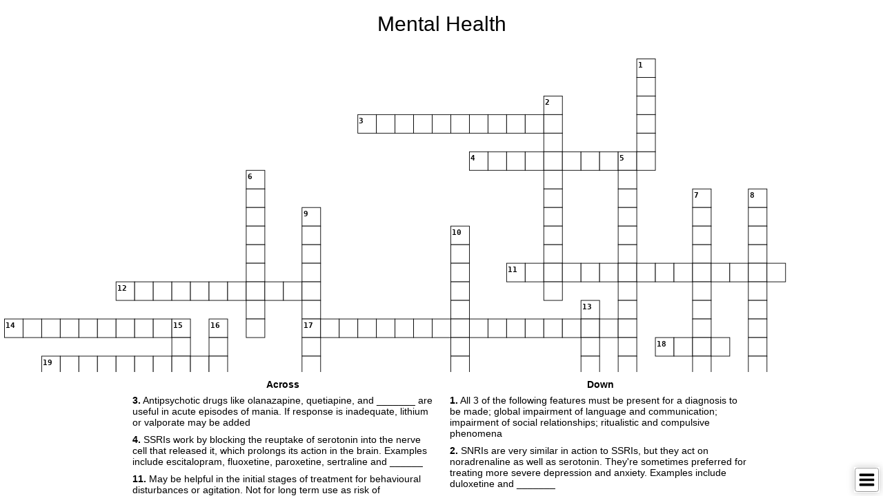

--- FILE ---
content_type: text/html; charset=utf-8
request_url: https://crosswordlabs.com/embed/mental-health-136
body_size: 10920
content:


<!doctype html>
<html lang="en">
    <head>
        <!-- Required meta tags -->
        <meta charset="utf-8">
        <meta name="viewport" content="width=device-width, initial-scale=1, shrink-to-fit=no">
        <title>Mental Health</title>
        <meta name="description" content="All 3 of the following features must be present for a diagnosis to be made; global impairment of language and communication; impairment of social relationships; ritualistic and compulsive phenomena; SNRIs are very similar in action to SSRIs, but they act..." />
        <link rel="alternate" type="application/json+oembed" href="https://crosswordlabs.com/oembed?url=https%3A//crosswordlabs.com/embed/mental-health-136&format=json" title="Mental Health oEmbed URL" />
        <link rel="alternate" type="text/xml+oembed" href="https://crosswordlabs.com/oembed?url=https%3A//crosswordlabs.com/embed/mental-health-136&format=xml" title="Mental Health oEmbed URL" />
        <link rel="icon" href="/static/1745514585/favicon.ico" />
        <link rel="icon" href="/.well-known/favicon.svg" type="image/svg+xml">
        <link rel="manifest" href="/.well-known/site.webmanifest">
        <link rel="apple-touch-icon" href="/.well-known/apple.png">

        

<link rel="stylesheet" href="/static/1745514585/CACHE/css/output.ecb3ba6657cd.css" type="text/css">

        <style text="text/css">
            @media only screen {
                html, body {
                    height:100%;
                    overflow:hidden;
                }
                #clues-bar {
                    height:25%;
                }
                
            }

            
                #puzzle {
                    padding:5px;
                }
                
                
                    body {
                        background-color: rgba(255, 255, 255, 1);
                    }

                    .cx .highlighted rect {
                        fill:rgb(229,229, 229) !important;
                    }

                    .cx .active rect {
                        fill:rgb(204,204, 204) !important;
                    }

                    .cx .highlighted .cx-a {
                        fill:#000000 !important;
                    }


                    h1, #clues-bar {
                        color:#000000;

                    }

                    #clues li.active {
                        background-color:rgb(229,229, 229);
                        color:#000000;

                    }
                
            
        </style>

        
            <script>
                document.documentElement.className += (window.self == window.top ? " " : " framed");
            </script>
        

        <link rel="canonical" href="https://crosswordlabs.com/view/mental-health-136" />
        <meta property="og:title" content="Mental Health" />
        <meta property="og:description" content="All 3 of the following features must be present for a diagnosis to be made; global impairment of language and communication; impairment of social relationships; ritualistic and compulsive phenomena; SNRIs are very similar in action to SSRIs, but they act..." />
        <meta property="og:site_name" content="CrosswordLabs.com" />
        <meta property="og:type" content="website" />
        <meta property="og:url" content="https://crosswordlabs.com/view/mental-health-136" />
        <meta property="og:image" content="https://crosswordlabs.com/image/1792056.svg" />
        <meta property="og:image:type" content="image/svg+xml" />

        

        <script>
            CROSSWORD_ID = 1792056;
            JS_PAGE = "view";
            SHOW_ANSWER_WARNING = 0
        </script>
</head>

<body>
    
        
<div id="mini-menu" class="" role="menu" aria-label="Puzzle Menu">
    <button aria-label="Toggle Menu" aria-controls="mini-menu-content" aria-expanded="false" id="menu-expander" onclick="return false"></button>
    <div id="mini-menu-content">
        <div>
            <img src="/static/1745514585/img/search-plus.svg" tabindex="0" id="zoom-in" role="button" aria-label="Zoom in" />
        </div>
        <div>
            <img src="/static/1745514585/img/search-minus.svg" tabindex="0" id="zoom-out" role="button" aria-label="Zoom out" />
        </div>
        
            <div class="print-icon"><img tabindex="0" role="button" aria-label="Print" src="/static/1745514585/img/print.svg" id="print-image" /></div>
        
        <div style="display:none">
            <!--<img src="/static/1745514585/img/grip-lines.svg" id="toggle-layout" />-->
            <strong id="toggle-layout">Switch Layout</strong>
        </div>
        <div>
            <strong id="clear-puzzle" role="button" tabindex="0">Clear Puzzle</strong>
        </div>
    </div>
</div>

    
    <div id="flex-wrapper" role="main">
        <div id="puzzle" class="valid-parent">
            
                <h1 style="text-align:center; margin-bottom:30px; margin-top:10px;">Mental Health</h1>
            

            <input style="background-color:red;" autocorrect="off" autocapitalize="off" type="text" tabindex="-1" id="hidden-field" />
            <div id="crossword" class="cx" style="margin-bottom:20px; padding:1px"><!-- need 1px of padding because browsers are cutting off the right edge in print mode -->
                
<svg viewBox="-0.5 -0.5 1411 901" preserveAspectRatio="xMidYMin meet" data-height="901" data-width="1411" style="max-height:901px; max-width:1411px; transform:translate(0, 0)" xmlns="http://www.w3.org/2000/svg">

<style type="text/css">

g rect {
    fill:rgb(255, 255, 255);
    stroke-width:1;
    stroke:#000000;
    fill-opacity:1;
}

.cx-c {
    font-size:12px;
    font-family:monospace;
    pointer-events:none;
    font-weight:bold;
    fill:#000000;
    text-anchor:start;
}

.cx-a {
    font-size:22px;
    font-family:monospace;
    text-anchor:middle;
    pointer-events:none;
    fill:#000003;
}

.cx-b {
    fill:#000000;
}
    
</style>
<g id="cx-0-34"><rect shape-rendering="crispEdge"  x="1020" y="0" width="30" height="30" /><text dy="1em"  class="cx-c" x="1022.0" y="2.0" >1</text><text dy=".28em"  class="cx-a" x="1035.0" y="15.0"></text></g><g id="cx-1-34"><rect shape-rendering="crispEdge"  x="1020" y="30" width="30" height="30" /><text dy=".28em"  class="cx-a" x="1035.0" y="45.0"></text></g><g id="cx-2-29"><rect shape-rendering="crispEdge"  x="870" y="60" width="30" height="30" /><text dy="1em"  class="cx-c" x="872.0" y="62.0" >2</text><text dy=".28em"  class="cx-a" x="885.0" y="75.0"></text></g><g id="cx-2-34"><rect shape-rendering="crispEdge"  x="1020" y="60" width="30" height="30" /><text dy=".28em"  class="cx-a" x="1035.0" y="75.0"></text></g><g id="cx-3-19"><rect shape-rendering="crispEdge"  x="570" y="90" width="30" height="30" /><text dy="1em"  class="cx-c" x="572.0" y="92.0" >3</text><text dy=".28em"  class="cx-a" x="585.0" y="105.0"></text></g><g id="cx-3-20"><rect shape-rendering="crispEdge"  x="600" y="90" width="30" height="30" /><text dy=".28em"  class="cx-a" x="615.0" y="105.0"></text></g><g id="cx-3-21"><rect shape-rendering="crispEdge"  x="630" y="90" width="30" height="30" /><text dy=".28em"  class="cx-a" x="645.0" y="105.0"></text></g><g id="cx-3-22"><rect shape-rendering="crispEdge"  x="660" y="90" width="30" height="30" /><text dy=".28em"  class="cx-a" x="675.0" y="105.0"></text></g><g id="cx-3-23"><rect shape-rendering="crispEdge"  x="690" y="90" width="30" height="30" /><text dy=".28em"  class="cx-a" x="705.0" y="105.0"></text></g><g id="cx-3-24"><rect shape-rendering="crispEdge"  x="720" y="90" width="30" height="30" /><text dy=".28em"  class="cx-a" x="735.0" y="105.0"></text></g><g id="cx-3-25"><rect shape-rendering="crispEdge"  x="750" y="90" width="30" height="30" /><text dy=".28em"  class="cx-a" x="765.0" y="105.0"></text></g><g id="cx-3-26"><rect shape-rendering="crispEdge"  x="780" y="90" width="30" height="30" /><text dy=".28em"  class="cx-a" x="795.0" y="105.0"></text></g><g id="cx-3-27"><rect shape-rendering="crispEdge"  x="810" y="90" width="30" height="30" /><text dy=".28em"  class="cx-a" x="825.0" y="105.0"></text></g><g id="cx-3-28"><rect shape-rendering="crispEdge"  x="840" y="90" width="30" height="30" /><text dy=".28em"  class="cx-a" x="855.0" y="105.0"></text></g><g id="cx-3-29"><rect shape-rendering="crispEdge"  x="870" y="90" width="30" height="30" /><text dy=".28em"  class="cx-a" x="885.0" y="105.0"></text></g><g id="cx-3-34"><rect shape-rendering="crispEdge"  x="1020" y="90" width="30" height="30" /><text dy=".28em"  class="cx-a" x="1035.0" y="105.0"></text></g><g id="cx-4-29"><rect shape-rendering="crispEdge"  x="870" y="120" width="30" height="30" /><text dy=".28em"  class="cx-a" x="885.0" y="135.0"></text></g><g id="cx-4-34"><rect shape-rendering="crispEdge"  x="1020" y="120" width="30" height="30" /><text dy=".28em"  class="cx-a" x="1035.0" y="135.0"></text></g><g id="cx-5-25"><rect shape-rendering="crispEdge"  x="750" y="150" width="30" height="30" /><text dy="1em"  class="cx-c" x="752.0" y="152.0" >4</text><text dy=".28em"  class="cx-a" x="765.0" y="165.0"></text></g><g id="cx-5-26"><rect shape-rendering="crispEdge"  x="780" y="150" width="30" height="30" /><text dy=".28em"  class="cx-a" x="795.0" y="165.0"></text></g><g id="cx-5-27"><rect shape-rendering="crispEdge"  x="810" y="150" width="30" height="30" /><text dy=".28em"  class="cx-a" x="825.0" y="165.0"></text></g><g id="cx-5-28"><rect shape-rendering="crispEdge"  x="840" y="150" width="30" height="30" /><text dy=".28em"  class="cx-a" x="855.0" y="165.0"></text></g><g id="cx-5-29"><rect shape-rendering="crispEdge"  x="870" y="150" width="30" height="30" /><text dy=".28em"  class="cx-a" x="885.0" y="165.0"></text></g><g id="cx-5-30"><rect shape-rendering="crispEdge"  x="900" y="150" width="30" height="30" /><text dy=".28em"  class="cx-a" x="915.0" y="165.0"></text></g><g id="cx-5-31"><rect shape-rendering="crispEdge"  x="930" y="150" width="30" height="30" /><text dy=".28em"  class="cx-a" x="945.0" y="165.0"></text></g><g id="cx-5-32"><rect shape-rendering="crispEdge"  x="960" y="150" width="30" height="30" /><text dy=".28em"  class="cx-a" x="975.0" y="165.0"></text></g><g id="cx-5-33"><rect shape-rendering="crispEdge"  x="990" y="150" width="30" height="30" /><text dy="1em"  class="cx-c" x="992.0" y="152.0" >5</text><text dy=".28em"  class="cx-a" x="1005.0" y="165.0"></text></g><g id="cx-5-34"><rect shape-rendering="crispEdge"  x="1020" y="150" width="30" height="30" /><text dy=".28em"  class="cx-a" x="1035.0" y="165.0"></text></g><g id="cx-6-13"><rect shape-rendering="crispEdge"  x="390" y="180" width="30" height="30" /><text dy="1em"  class="cx-c" x="392.0" y="182.0" >6</text><text dy=".28em"  class="cx-a" x="405.0" y="195.0"></text></g><g id="cx-6-29"><rect shape-rendering="crispEdge"  x="870" y="180" width="30" height="30" /><text dy=".28em"  class="cx-a" x="885.0" y="195.0"></text></g><g id="cx-6-33"><rect shape-rendering="crispEdge"  x="990" y="180" width="30" height="30" /><text dy=".28em"  class="cx-a" x="1005.0" y="195.0"></text></g><g id="cx-7-13"><rect shape-rendering="crispEdge"  x="390" y="210" width="30" height="30" /><text dy=".28em"  class="cx-a" x="405.0" y="225.0"></text></g><g id="cx-7-29"><rect shape-rendering="crispEdge"  x="870" y="210" width="30" height="30" /><text dy=".28em"  class="cx-a" x="885.0" y="225.0"></text></g><g id="cx-7-33"><rect shape-rendering="crispEdge"  x="990" y="210" width="30" height="30" /><text dy=".28em"  class="cx-a" x="1005.0" y="225.0"></text></g><g id="cx-7-37"><rect shape-rendering="crispEdge"  x="1110" y="210" width="30" height="30" /><text dy="1em"  class="cx-c" x="1112.0" y="212.0" >7</text><text dy=".28em"  class="cx-a" x="1125.0" y="225.0"></text></g><g id="cx-7-40"><rect shape-rendering="crispEdge"  x="1200" y="210" width="30" height="30" /><text dy="1em"  class="cx-c" x="1202.0" y="212.0" >8</text><text dy=".28em"  class="cx-a" x="1215.0" y="225.0"></text></g><g id="cx-8-13"><rect shape-rendering="crispEdge"  x="390" y="240" width="30" height="30" /><text dy=".28em"  class="cx-a" x="405.0" y="255.0"></text></g><g id="cx-8-16"><rect shape-rendering="crispEdge"  x="480" y="240" width="30" height="30" /><text dy="1em"  class="cx-c" x="482.0" y="242.0" >9</text><text dy=".28em"  class="cx-a" x="495.0" y="255.0"></text></g><g id="cx-8-29"><rect shape-rendering="crispEdge"  x="870" y="240" width="30" height="30" /><text dy=".28em"  class="cx-a" x="885.0" y="255.0"></text></g><g id="cx-8-33"><rect shape-rendering="crispEdge"  x="990" y="240" width="30" height="30" /><text dy=".28em"  class="cx-a" x="1005.0" y="255.0"></text></g><g id="cx-8-37"><rect shape-rendering="crispEdge"  x="1110" y="240" width="30" height="30" /><text dy=".28em"  class="cx-a" x="1125.0" y="255.0"></text></g><g id="cx-8-40"><rect shape-rendering="crispEdge"  x="1200" y="240" width="30" height="30" /><text dy=".28em"  class="cx-a" x="1215.0" y="255.0"></text></g><g id="cx-9-13"><rect shape-rendering="crispEdge"  x="390" y="270" width="30" height="30" /><text dy=".28em"  class="cx-a" x="405.0" y="285.0"></text></g><g id="cx-9-16"><rect shape-rendering="crispEdge"  x="480" y="270" width="30" height="30" /><text dy=".28em"  class="cx-a" x="495.0" y="285.0"></text></g><g id="cx-9-24"><rect shape-rendering="crispEdge"  x="720" y="270" width="30" height="30" /><text dy="1em"  class="cx-c" x="722.0" y="272.0" >10</text><text dy=".28em"  class="cx-a" x="735.0" y="285.0"></text></g><g id="cx-9-29"><rect shape-rendering="crispEdge"  x="870" y="270" width="30" height="30" /><text dy=".28em"  class="cx-a" x="885.0" y="285.0"></text></g><g id="cx-9-33"><rect shape-rendering="crispEdge"  x="990" y="270" width="30" height="30" /><text dy=".28em"  class="cx-a" x="1005.0" y="285.0"></text></g><g id="cx-9-37"><rect shape-rendering="crispEdge"  x="1110" y="270" width="30" height="30" /><text dy=".28em"  class="cx-a" x="1125.0" y="285.0"></text></g><g id="cx-9-40"><rect shape-rendering="crispEdge"  x="1200" y="270" width="30" height="30" /><text dy=".28em"  class="cx-a" x="1215.0" y="285.0"></text></g><g id="cx-10-13"><rect shape-rendering="crispEdge"  x="390" y="300" width="30" height="30" /><text dy=".28em"  class="cx-a" x="405.0" y="315.0"></text></g><g id="cx-10-16"><rect shape-rendering="crispEdge"  x="480" y="300" width="30" height="30" /><text dy=".28em"  class="cx-a" x="495.0" y="315.0"></text></g><g id="cx-10-24"><rect shape-rendering="crispEdge"  x="720" y="300" width="30" height="30" /><text dy=".28em"  class="cx-a" x="735.0" y="315.0"></text></g><g id="cx-10-29"><rect shape-rendering="crispEdge"  x="870" y="300" width="30" height="30" /><text dy=".28em"  class="cx-a" x="885.0" y="315.0"></text></g><g id="cx-10-33"><rect shape-rendering="crispEdge"  x="990" y="300" width="30" height="30" /><text dy=".28em"  class="cx-a" x="1005.0" y="315.0"></text></g><g id="cx-10-37"><rect shape-rendering="crispEdge"  x="1110" y="300" width="30" height="30" /><text dy=".28em"  class="cx-a" x="1125.0" y="315.0"></text></g><g id="cx-10-40"><rect shape-rendering="crispEdge"  x="1200" y="300" width="30" height="30" /><text dy=".28em"  class="cx-a" x="1215.0" y="315.0"></text></g><g id="cx-11-13"><rect shape-rendering="crispEdge"  x="390" y="330" width="30" height="30" /><text dy=".28em"  class="cx-a" x="405.0" y="345.0"></text></g><g id="cx-11-16"><rect shape-rendering="crispEdge"  x="480" y="330" width="30" height="30" /><text dy=".28em"  class="cx-a" x="495.0" y="345.0"></text></g><g id="cx-11-24"><rect shape-rendering="crispEdge"  x="720" y="330" width="30" height="30" /><text dy=".28em"  class="cx-a" x="735.0" y="345.0"></text></g><g id="cx-11-27"><rect shape-rendering="crispEdge"  x="810" y="330" width="30" height="30" /><text dy="1em"  class="cx-c" x="812.0" y="332.0" >11</text><text dy=".28em"  class="cx-a" x="825.0" y="345.0"></text></g><g id="cx-11-28"><rect shape-rendering="crispEdge"  x="840" y="330" width="30" height="30" /><text dy=".28em"  class="cx-a" x="855.0" y="345.0"></text></g><g id="cx-11-29"><rect shape-rendering="crispEdge"  x="870" y="330" width="30" height="30" /><text dy=".28em"  class="cx-a" x="885.0" y="345.0"></text></g><g id="cx-11-30"><rect shape-rendering="crispEdge"  x="900" y="330" width="30" height="30" /><text dy=".28em"  class="cx-a" x="915.0" y="345.0"></text></g><g id="cx-11-31"><rect shape-rendering="crispEdge"  x="930" y="330" width="30" height="30" /><text dy=".28em"  class="cx-a" x="945.0" y="345.0"></text></g><g id="cx-11-32"><rect shape-rendering="crispEdge"  x="960" y="330" width="30" height="30" /><text dy=".28em"  class="cx-a" x="975.0" y="345.0"></text></g><g id="cx-11-33"><rect shape-rendering="crispEdge"  x="990" y="330" width="30" height="30" /><text dy=".28em"  class="cx-a" x="1005.0" y="345.0"></text></g><g id="cx-11-34"><rect shape-rendering="crispEdge"  x="1020" y="330" width="30" height="30" /><text dy=".28em"  class="cx-a" x="1035.0" y="345.0"></text></g><g id="cx-11-35"><rect shape-rendering="crispEdge"  x="1050" y="330" width="30" height="30" /><text dy=".28em"  class="cx-a" x="1065.0" y="345.0"></text></g><g id="cx-11-36"><rect shape-rendering="crispEdge"  x="1080" y="330" width="30" height="30" /><text dy=".28em"  class="cx-a" x="1095.0" y="345.0"></text></g><g id="cx-11-37"><rect shape-rendering="crispEdge"  x="1110" y="330" width="30" height="30" /><text dy=".28em"  class="cx-a" x="1125.0" y="345.0"></text></g><g id="cx-11-38"><rect shape-rendering="crispEdge"  x="1140" y="330" width="30" height="30" /><text dy=".28em"  class="cx-a" x="1155.0" y="345.0"></text></g><g id="cx-11-39"><rect shape-rendering="crispEdge"  x="1170" y="330" width="30" height="30" /><text dy=".28em"  class="cx-a" x="1185.0" y="345.0"></text></g><g id="cx-11-40"><rect shape-rendering="crispEdge"  x="1200" y="330" width="30" height="30" /><text dy=".28em"  class="cx-a" x="1215.0" y="345.0"></text></g><g id="cx-11-41"><rect shape-rendering="crispEdge"  x="1230" y="330" width="30" height="30" /><text dy=".28em"  class="cx-a" x="1245.0" y="345.0"></text></g><g id="cx-12-6"><rect shape-rendering="crispEdge"  x="180" y="360" width="30" height="30" /><text dy="1em"  class="cx-c" x="182.0" y="362.0" >12</text><text dy=".28em"  class="cx-a" x="195.0" y="375.0"></text></g><g id="cx-12-7"><rect shape-rendering="crispEdge"  x="210" y="360" width="30" height="30" /><text dy=".28em"  class="cx-a" x="225.0" y="375.0"></text></g><g id="cx-12-8"><rect shape-rendering="crispEdge"  x="240" y="360" width="30" height="30" /><text dy=".28em"  class="cx-a" x="255.0" y="375.0"></text></g><g id="cx-12-9"><rect shape-rendering="crispEdge"  x="270" y="360" width="30" height="30" /><text dy=".28em"  class="cx-a" x="285.0" y="375.0"></text></g><g id="cx-12-10"><rect shape-rendering="crispEdge"  x="300" y="360" width="30" height="30" /><text dy=".28em"  class="cx-a" x="315.0" y="375.0"></text></g><g id="cx-12-11"><rect shape-rendering="crispEdge"  x="330" y="360" width="30" height="30" /><text dy=".28em"  class="cx-a" x="345.0" y="375.0"></text></g><g id="cx-12-12"><rect shape-rendering="crispEdge"  x="360" y="360" width="30" height="30" /><text dy=".28em"  class="cx-a" x="375.0" y="375.0"></text></g><g id="cx-12-13"><rect shape-rendering="crispEdge"  x="390" y="360" width="30" height="30" /><text dy=".28em"  class="cx-a" x="405.0" y="375.0"></text></g><g id="cx-12-14"><rect shape-rendering="crispEdge"  x="420" y="360" width="30" height="30" /><text dy=".28em"  class="cx-a" x="435.0" y="375.0"></text></g><g id="cx-12-15"><rect shape-rendering="crispEdge"  x="450" y="360" width="30" height="30" /><text dy=".28em"  class="cx-a" x="465.0" y="375.0"></text></g><g id="cx-12-16"><rect shape-rendering="crispEdge"  x="480" y="360" width="30" height="30" /><text dy=".28em"  class="cx-a" x="495.0" y="375.0"></text></g><g id="cx-12-24"><rect shape-rendering="crispEdge"  x="720" y="360" width="30" height="30" /><text dy=".28em"  class="cx-a" x="735.0" y="375.0"></text></g><g id="cx-12-29"><rect shape-rendering="crispEdge"  x="870" y="360" width="30" height="30" /><text dy=".28em"  class="cx-a" x="885.0" y="375.0"></text></g><g id="cx-12-33"><rect shape-rendering="crispEdge"  x="990" y="360" width="30" height="30" /><text dy=".28em"  class="cx-a" x="1005.0" y="375.0"></text></g><g id="cx-12-37"><rect shape-rendering="crispEdge"  x="1110" y="360" width="30" height="30" /><text dy=".28em"  class="cx-a" x="1125.0" y="375.0"></text></g><g id="cx-12-40"><rect shape-rendering="crispEdge"  x="1200" y="360" width="30" height="30" /><text dy=".28em"  class="cx-a" x="1215.0" y="375.0"></text></g><g id="cx-13-13"><rect shape-rendering="crispEdge"  x="390" y="390" width="30" height="30" /><text dy=".28em"  class="cx-a" x="405.0" y="405.0"></text></g><g id="cx-13-16"><rect shape-rendering="crispEdge"  x="480" y="390" width="30" height="30" /><text dy=".28em"  class="cx-a" x="495.0" y="405.0"></text></g><g id="cx-13-24"><rect shape-rendering="crispEdge"  x="720" y="390" width="30" height="30" /><text dy=".28em"  class="cx-a" x="735.0" y="405.0"></text></g><g id="cx-13-31"><rect shape-rendering="crispEdge"  x="930" y="390" width="30" height="30" /><text dy="1em"  class="cx-c" x="932.0" y="392.0" >13</text><text dy=".28em"  class="cx-a" x="945.0" y="405.0"></text></g><g id="cx-13-33"><rect shape-rendering="crispEdge"  x="990" y="390" width="30" height="30" /><text dy=".28em"  class="cx-a" x="1005.0" y="405.0"></text></g><g id="cx-13-37"><rect shape-rendering="crispEdge"  x="1110" y="390" width="30" height="30" /><text dy=".28em"  class="cx-a" x="1125.0" y="405.0"></text></g><g id="cx-13-40"><rect shape-rendering="crispEdge"  x="1200" y="390" width="30" height="30" /><text dy=".28em"  class="cx-a" x="1215.0" y="405.0"></text></g><g id="cx-14-0"><rect shape-rendering="crispEdge"  x="0" y="420" width="30" height="30" /><text dy="1em"  class="cx-c" x="2.0" y="422.0" >14</text><text dy=".28em"  class="cx-a" x="15.0" y="435.0"></text></g><g id="cx-14-1"><rect shape-rendering="crispEdge"  x="30" y="420" width="30" height="30" /><text dy=".28em"  class="cx-a" x="45.0" y="435.0"></text></g><g id="cx-14-2"><rect shape-rendering="crispEdge"  x="60" y="420" width="30" height="30" /><text dy=".28em"  class="cx-a" x="75.0" y="435.0"></text></g><g id="cx-14-3"><rect shape-rendering="crispEdge"  x="90" y="420" width="30" height="30" /><text dy=".28em"  class="cx-a" x="105.0" y="435.0"></text></g><g id="cx-14-4"><rect shape-rendering="crispEdge"  x="120" y="420" width="30" height="30" /><text dy=".28em"  class="cx-a" x="135.0" y="435.0"></text></g><g id="cx-14-5"><rect shape-rendering="crispEdge"  x="150" y="420" width="30" height="30" /><text dy=".28em"  class="cx-a" x="165.0" y="435.0"></text></g><g id="cx-14-6"><rect shape-rendering="crispEdge"  x="180" y="420" width="30" height="30" /><text dy=".28em"  class="cx-a" x="195.0" y="435.0"></text></g><g id="cx-14-7"><rect shape-rendering="crispEdge"  x="210" y="420" width="30" height="30" /><text dy=".28em"  class="cx-a" x="225.0" y="435.0"></text></g><g id="cx-14-8"><rect shape-rendering="crispEdge"  x="240" y="420" width="30" height="30" /><text dy=".28em"  class="cx-a" x="255.0" y="435.0"></text></g><g id="cx-14-9"><rect shape-rendering="crispEdge"  x="270" y="420" width="30" height="30" /><text dy="1em"  class="cx-c" x="272.0" y="422.0" >15</text><text dy=".28em"  class="cx-a" x="285.0" y="435.0"></text></g><g id="cx-14-11"><rect shape-rendering="crispEdge"  x="330" y="420" width="30" height="30" /><text dy="1em"  class="cx-c" x="332.0" y="422.0" >16</text><text dy=".28em"  class="cx-a" x="345.0" y="435.0"></text></g><g id="cx-14-13"><rect shape-rendering="crispEdge"  x="390" y="420" width="30" height="30" /><text dy=".28em"  class="cx-a" x="405.0" y="435.0"></text></g><g id="cx-14-16"><rect shape-rendering="crispEdge"  x="480" y="420" width="30" height="30" /><text dy="1em"  class="cx-c" x="482.0" y="422.0" >17</text><text dy=".28em"  class="cx-a" x="495.0" y="435.0"></text></g><g id="cx-14-17"><rect shape-rendering="crispEdge"  x="510" y="420" width="30" height="30" /><text dy=".28em"  class="cx-a" x="525.0" y="435.0"></text></g><g id="cx-14-18"><rect shape-rendering="crispEdge"  x="540" y="420" width="30" height="30" /><text dy=".28em"  class="cx-a" x="555.0" y="435.0"></text></g><g id="cx-14-19"><rect shape-rendering="crispEdge"  x="570" y="420" width="30" height="30" /><text dy=".28em"  class="cx-a" x="585.0" y="435.0"></text></g><g id="cx-14-20"><rect shape-rendering="crispEdge"  x="600" y="420" width="30" height="30" /><text dy=".28em"  class="cx-a" x="615.0" y="435.0"></text></g><g id="cx-14-21"><rect shape-rendering="crispEdge"  x="630" y="420" width="30" height="30" /><text dy=".28em"  class="cx-a" x="645.0" y="435.0"></text></g><g id="cx-14-22"><rect shape-rendering="crispEdge"  x="660" y="420" width="30" height="30" /><text dy=".28em"  class="cx-a" x="675.0" y="435.0"></text></g><g id="cx-14-23"><rect shape-rendering="crispEdge"  x="690" y="420" width="30" height="30" /><text dy=".28em"  class="cx-a" x="705.0" y="435.0"></text></g><g id="cx-14-24"><rect shape-rendering="crispEdge"  x="720" y="420" width="30" height="30" /><text dy=".28em"  class="cx-a" x="735.0" y="435.0"></text></g><g id="cx-14-25"><rect shape-rendering="crispEdge"  x="750" y="420" width="30" height="30" /><text dy=".28em"  class="cx-a" x="765.0" y="435.0"></text></g><g id="cx-14-26"><rect shape-rendering="crispEdge"  x="780" y="420" width="30" height="30" /><text dy=".28em"  class="cx-a" x="795.0" y="435.0"></text></g><g id="cx-14-27"><rect shape-rendering="crispEdge"  x="810" y="420" width="30" height="30" /><text dy=".28em"  class="cx-a" x="825.0" y="435.0"></text></g><g id="cx-14-28"><rect shape-rendering="crispEdge"  x="840" y="420" width="30" height="30" /><text dy=".28em"  class="cx-a" x="855.0" y="435.0"></text></g><g id="cx-14-29"><rect shape-rendering="crispEdge"  x="870" y="420" width="30" height="30" /><text dy=".28em"  class="cx-a" x="885.0" y="435.0"></text></g><g id="cx-14-30"><rect shape-rendering="crispEdge"  x="900" y="420" width="30" height="30" /><text dy=".28em"  class="cx-a" x="915.0" y="435.0"></text></g><g id="cx-14-31"><rect shape-rendering="crispEdge"  x="930" y="420" width="30" height="30" /><text dy=".28em"  class="cx-a" x="945.0" y="435.0"></text></g><g id="cx-14-32"><rect shape-rendering="crispEdge"  x="960" y="420" width="30" height="30" /><text dy=".28em"  class="cx-a" x="975.0" y="435.0"></text></g><g id="cx-14-33"><rect shape-rendering="crispEdge"  x="990" y="420" width="30" height="30" /><text dy=".28em"  class="cx-a" x="1005.0" y="435.0"></text></g><g id="cx-14-37"><rect shape-rendering="crispEdge"  x="1110" y="420" width="30" height="30" /><text dy=".28em"  class="cx-a" x="1125.0" y="435.0"></text></g><g id="cx-14-40"><rect shape-rendering="crispEdge"  x="1200" y="420" width="30" height="30" /><text dy=".28em"  class="cx-a" x="1215.0" y="435.0"></text></g><g id="cx-15-9"><rect shape-rendering="crispEdge"  x="270" y="450" width="30" height="30" /><text dy=".28em"  class="cx-a" x="285.0" y="465.0"></text></g><g id="cx-15-11"><rect shape-rendering="crispEdge"  x="330" y="450" width="30" height="30" /><text dy=".28em"  class="cx-a" x="345.0" y="465.0"></text></g><g id="cx-15-16"><rect shape-rendering="crispEdge"  x="480" y="450" width="30" height="30" /><text dy=".28em"  class="cx-a" x="495.0" y="465.0"></text></g><g id="cx-15-24"><rect shape-rendering="crispEdge"  x="720" y="450" width="30" height="30" /><text dy=".28em"  class="cx-a" x="735.0" y="465.0"></text></g><g id="cx-15-31"><rect shape-rendering="crispEdge"  x="930" y="450" width="30" height="30" /><text dy=".28em"  class="cx-a" x="945.0" y="465.0"></text></g><g id="cx-15-33"><rect shape-rendering="crispEdge"  x="990" y="450" width="30" height="30" /><text dy=".28em"  class="cx-a" x="1005.0" y="465.0"></text></g><g id="cx-15-35"><rect shape-rendering="crispEdge"  x="1050" y="450" width="30" height="30" /><text dy="1em"  class="cx-c" x="1052.0" y="452.0" >18</text><text dy=".28em"  class="cx-a" x="1065.0" y="465.0"></text></g><g id="cx-15-36"><rect shape-rendering="crispEdge"  x="1080" y="450" width="30" height="30" /><text dy=".28em"  class="cx-a" x="1095.0" y="465.0"></text></g><g id="cx-15-37"><rect shape-rendering="crispEdge"  x="1110" y="450" width="30" height="30" /><text dy=".28em"  class="cx-a" x="1125.0" y="465.0"></text></g><g id="cx-15-38"><rect shape-rendering="crispEdge"  x="1140" y="450" width="30" height="30" /><text dy=".28em"  class="cx-a" x="1155.0" y="465.0"></text></g><g id="cx-15-40"><rect shape-rendering="crispEdge"  x="1200" y="450" width="30" height="30" /><text dy=".28em"  class="cx-a" x="1215.0" y="465.0"></text></g><g id="cx-16-2"><rect shape-rendering="crispEdge"  x="60" y="480" width="30" height="30" /><text dy="1em"  class="cx-c" x="62.0" y="482.0" >19</text><text dy=".28em"  class="cx-a" x="75.0" y="495.0"></text></g><g id="cx-16-3"><rect shape-rendering="crispEdge"  x="90" y="480" width="30" height="30" /><text dy=".28em"  class="cx-a" x="105.0" y="495.0"></text></g><g id="cx-16-4"><rect shape-rendering="crispEdge"  x="120" y="480" width="30" height="30" /><text dy=".28em"  class="cx-a" x="135.0" y="495.0"></text></g><g id="cx-16-5"><rect shape-rendering="crispEdge"  x="150" y="480" width="30" height="30" /><text dy=".28em"  class="cx-a" x="165.0" y="495.0"></text></g><g id="cx-16-6"><rect shape-rendering="crispEdge"  x="180" y="480" width="30" height="30" /><text dy=".28em"  class="cx-a" x="195.0" y="495.0"></text></g><g id="cx-16-7"><rect shape-rendering="crispEdge"  x="210" y="480" width="30" height="30" /><text dy=".28em"  class="cx-a" x="225.0" y="495.0"></text></g><g id="cx-16-8"><rect shape-rendering="crispEdge"  x="240" y="480" width="30" height="30" /><text dy=".28em"  class="cx-a" x="255.0" y="495.0"></text></g><g id="cx-16-9"><rect shape-rendering="crispEdge"  x="270" y="480" width="30" height="30" /><text dy=".28em"  class="cx-a" x="285.0" y="495.0"></text></g><g id="cx-16-10"><rect shape-rendering="crispEdge"  x="300" y="480" width="30" height="30" /><text dy=".28em"  class="cx-a" x="315.0" y="495.0"></text></g><g id="cx-16-11"><rect shape-rendering="crispEdge"  x="330" y="480" width="30" height="30" /><text dy=".28em"  class="cx-a" x="345.0" y="495.0"></text></g><g id="cx-16-16"><rect shape-rendering="crispEdge"  x="480" y="480" width="30" height="30" /><text dy=".28em"  class="cx-a" x="495.0" y="495.0"></text></g><g id="cx-16-24"><rect shape-rendering="crispEdge"  x="720" y="480" width="30" height="30" /><text dy=".28em"  class="cx-a" x="735.0" y="495.0"></text></g><g id="cx-16-31"><rect shape-rendering="crispEdge"  x="930" y="480" width="30" height="30" /><text dy=".28em"  class="cx-a" x="945.0" y="495.0"></text></g><g id="cx-16-33"><rect shape-rendering="crispEdge"  x="990" y="480" width="30" height="30" /><text dy=".28em"  class="cx-a" x="1005.0" y="495.0"></text></g><g id="cx-16-37"><rect shape-rendering="crispEdge"  x="1110" y="480" width="30" height="30" /><text dy=".28em"  class="cx-a" x="1125.0" y="495.0"></text></g><g id="cx-16-40"><rect shape-rendering="crispEdge"  x="1200" y="480" width="30" height="30" /><text dy=".28em"  class="cx-a" x="1215.0" y="495.0"></text></g><g id="cx-17-9"><rect shape-rendering="crispEdge"  x="270" y="510" width="30" height="30" /><text dy=".28em"  class="cx-a" x="285.0" y="525.0"></text></g><rect shape-rendering="crispEdges" x="300" y="510" width="30" height="30" class="cx-b" /><g id="cx-17-11"><rect shape-rendering="crispEdge"  x="330" y="510" width="30" height="30" /><text dy=".28em"  class="cx-a" x="345.0" y="525.0"></text></g><g id="cx-17-16"><rect shape-rendering="crispEdge"  x="480" y="510" width="30" height="30" /><text dy=".28em"  class="cx-a" x="495.0" y="525.0"></text></g><g id="cx-17-24"><rect shape-rendering="crispEdge"  x="720" y="510" width="30" height="30" /><text dy=".28em"  class="cx-a" x="735.0" y="525.0"></text></g><g id="cx-17-31"><rect shape-rendering="crispEdge"  x="930" y="510" width="30" height="30" /><text dy=".28em"  class="cx-a" x="945.0" y="525.0"></text></g><g id="cx-17-33"><rect shape-rendering="crispEdge"  x="990" y="510" width="30" height="30" /><text dy=".28em"  class="cx-a" x="1005.0" y="525.0"></text></g><g id="cx-17-37"><rect shape-rendering="crispEdge"  x="1110" y="510" width="30" height="30" /><text dy=".28em"  class="cx-a" x="1125.0" y="525.0"></text></g><g id="cx-18-3"><rect shape-rendering="crispEdge"  x="90" y="540" width="30" height="30" /><text dy="1em"  class="cx-c" x="92.0" y="542.0" >20</text><text dy=".28em"  class="cx-a" x="105.0" y="555.0"></text></g><g id="cx-18-4"><rect shape-rendering="crispEdge"  x="120" y="540" width="30" height="30" /><text dy=".28em"  class="cx-a" x="135.0" y="555.0"></text></g><g id="cx-18-5"><rect shape-rendering="crispEdge"  x="150" y="540" width="30" height="30" /><text dy=".28em"  class="cx-a" x="165.0" y="555.0"></text></g><g id="cx-18-6"><rect shape-rendering="crispEdge"  x="180" y="540" width="30" height="30" /><text dy=".28em"  class="cx-a" x="195.0" y="555.0"></text></g><g id="cx-18-7"><rect shape-rendering="crispEdge"  x="210" y="540" width="30" height="30" /><text dy=".28em"  class="cx-a" x="225.0" y="555.0"></text></g><g id="cx-18-8"><rect shape-rendering="crispEdge"  x="240" y="540" width="30" height="30" /><text dy=".28em"  class="cx-a" x="255.0" y="555.0"></text></g><g id="cx-18-9"><rect shape-rendering="crispEdge"  x="270" y="540" width="30" height="30" /><text dy=".28em"  class="cx-a" x="285.0" y="555.0"></text></g><g id="cx-18-10"><rect shape-rendering="crispEdge"  x="300" y="540" width="30" height="30" /><text dy=".28em"  class="cx-a" x="315.0" y="555.0"></text></g><g id="cx-18-11"><rect shape-rendering="crispEdge"  x="330" y="540" width="30" height="30" /><text dy=".28em"  class="cx-a" x="345.0" y="555.0"></text></g><g id="cx-18-12"><rect shape-rendering="crispEdge"  x="360" y="540" width="30" height="30" /><text dy=".28em"  class="cx-a" x="375.0" y="555.0"></text></g><g id="cx-18-13"><rect shape-rendering="crispEdge"  x="390" y="540" width="30" height="30" /><text dy=".28em"  class="cx-a" x="405.0" y="555.0"></text></g><g id="cx-18-16"><rect shape-rendering="crispEdge"  x="480" y="540" width="30" height="30" /><text dy=".28em"  class="cx-a" x="495.0" y="555.0"></text></g><g id="cx-18-24"><rect shape-rendering="crispEdge"  x="720" y="540" width="30" height="30" /><text dy=".28em"  class="cx-a" x="735.0" y="555.0"></text></g><g id="cx-18-31"><rect shape-rendering="crispEdge"  x="930" y="540" width="30" height="30" /><text dy=".28em"  class="cx-a" x="945.0" y="555.0"></text></g><g id="cx-18-33"><rect shape-rendering="crispEdge"  x="990" y="540" width="30" height="30" /><text dy=".28em"  class="cx-a" x="1005.0" y="555.0"></text></g><g id="cx-18-36"><rect shape-rendering="crispEdge"  x="1080" y="540" width="30" height="30" /><text dy="1em"  class="cx-c" x="1082.0" y="542.0" >21</text><text dy=".28em"  class="cx-a" x="1095.0" y="555.0"></text></g><g id="cx-18-37"><rect shape-rendering="crispEdge"  x="1110" y="540" width="30" height="30" /><text dy=".28em"  class="cx-a" x="1125.0" y="555.0"></text></g><g id="cx-18-38"><rect shape-rendering="crispEdge"  x="1140" y="540" width="30" height="30" /><text dy=".28em"  class="cx-a" x="1155.0" y="555.0"></text></g><g id="cx-18-39"><rect shape-rendering="crispEdge"  x="1170" y="540" width="30" height="30" /><text dy=".28em"  class="cx-a" x="1185.0" y="555.0"></text></g><g id="cx-18-40"><rect shape-rendering="crispEdge"  x="1200" y="540" width="30" height="30" /><text dy=".28em"  class="cx-a" x="1215.0" y="555.0"></text></g><g id="cx-18-41"><rect shape-rendering="crispEdge"  x="1230" y="540" width="30" height="30" /><text dy=".28em"  class="cx-a" x="1245.0" y="555.0"></text></g><g id="cx-18-42"><rect shape-rendering="crispEdge"  x="1260" y="540" width="30" height="30" /><text dy=".28em"  class="cx-a" x="1275.0" y="555.0"></text></g><g id="cx-18-43"><rect shape-rendering="crispEdge"  x="1290" y="540" width="30" height="30" /><text dy=".28em"  class="cx-a" x="1305.0" y="555.0"></text></g><g id="cx-18-44"><rect shape-rendering="crispEdge"  x="1320" y="540" width="30" height="30" /><text dy=".28em"  class="cx-a" x="1335.0" y="555.0"></text></g><g id="cx-18-45"><rect shape-rendering="crispEdge"  x="1350" y="540" width="30" height="30" /><text dy=".28em"  class="cx-a" x="1365.0" y="555.0"></text></g><g id="cx-18-46"><rect shape-rendering="crispEdge"  x="1380" y="540" width="30" height="30" /><text dy=".28em"  class="cx-a" x="1395.0" y="555.0"></text></g><g id="cx-19-9"><rect shape-rendering="crispEdge"  x="270" y="570" width="30" height="30" /><text dy=".28em"  class="cx-a" x="285.0" y="585.0"></text></g><g id="cx-19-11"><rect shape-rendering="crispEdge"  x="330" y="570" width="30" height="30" /><text dy=".28em"  class="cx-a" x="345.0" y="585.0"></text></g><g id="cx-19-16"><rect shape-rendering="crispEdge"  x="480" y="570" width="30" height="30" /><text dy="1em"  class="cx-c" x="482.0" y="572.0" >22</text><text dy=".28em"  class="cx-a" x="495.0" y="585.0"></text></g><g id="cx-19-17"><rect shape-rendering="crispEdge"  x="510" y="570" width="30" height="30" /><text dy=".28em"  class="cx-a" x="525.0" y="585.0"></text></g><g id="cx-19-18"><rect shape-rendering="crispEdge"  x="540" y="570" width="30" height="30" /><text dy=".28em"  class="cx-a" x="555.0" y="585.0"></text></g><g id="cx-19-19"><rect shape-rendering="crispEdge"  x="570" y="570" width="30" height="30" /><text dy=".28em"  class="cx-a" x="585.0" y="585.0"></text></g><g id="cx-19-20"><rect shape-rendering="crispEdge"  x="600" y="570" width="30" height="30" /><text dy=".28em"  class="cx-a" x="615.0" y="585.0"></text></g><g id="cx-19-21"><rect shape-rendering="crispEdge"  x="630" y="570" width="30" height="30" /><text dy=".28em"  class="cx-a" x="645.0" y="585.0"></text></g><g id="cx-19-22"><rect shape-rendering="crispEdge"  x="660" y="570" width="30" height="30" /><text dy=".28em"  class="cx-a" x="675.0" y="585.0"></text></g><g id="cx-19-23"><rect shape-rendering="crispEdge"  x="690" y="570" width="30" height="30" /><text dy=".28em"  class="cx-a" x="705.0" y="585.0"></text></g><g id="cx-19-24"><rect shape-rendering="crispEdge"  x="720" y="570" width="30" height="30" /><text dy=".28em"  class="cx-a" x="735.0" y="585.0"></text></g><g id="cx-19-25"><rect shape-rendering="crispEdge"  x="750" y="570" width="30" height="30" /><text dy=".28em"  class="cx-a" x="765.0" y="585.0"></text></g><g id="cx-19-26"><rect shape-rendering="crispEdge"  x="780" y="570" width="30" height="30" /><text dy=".28em"  class="cx-a" x="795.0" y="585.0"></text></g><g id="cx-19-27"><rect shape-rendering="crispEdge"  x="810" y="570" width="30" height="30" /><text dy=".28em"  class="cx-a" x="825.0" y="585.0"></text></g><g id="cx-19-31"><rect shape-rendering="crispEdge"  x="930" y="570" width="30" height="30" /><text dy=".28em"  class="cx-a" x="945.0" y="585.0"></text></g><g id="cx-19-33"><rect shape-rendering="crispEdge"  x="990" y="570" width="30" height="30" /><text dy=".28em"  class="cx-a" x="1005.0" y="585.0"></text></g><g id="cx-19-37"><rect shape-rendering="crispEdge"  x="1110" y="570" width="30" height="30" /><text dy=".28em"  class="cx-a" x="1125.0" y="585.0"></text></g><g id="cx-20-9"><rect shape-rendering="crispEdge"  x="270" y="600" width="30" height="30" /><text dy=".28em"  class="cx-a" x="285.0" y="615.0"></text></g><g id="cx-20-11"><rect shape-rendering="crispEdge"  x="330" y="600" width="30" height="30" /><text dy=".28em"  class="cx-a" x="345.0" y="615.0"></text></g><g id="cx-20-16"><rect shape-rendering="crispEdge"  x="480" y="600" width="30" height="30" /><text dy=".28em"  class="cx-a" x="495.0" y="615.0"></text></g><g id="cx-20-24"><rect shape-rendering="crispEdge"  x="720" y="600" width="30" height="30" /><text dy=".28em"  class="cx-a" x="735.0" y="615.0"></text></g><g id="cx-20-31"><rect shape-rendering="crispEdge"  x="930" y="600" width="30" height="30" /><text dy=".28em"  class="cx-a" x="945.0" y="615.0"></text></g><g id="cx-20-33"><rect shape-rendering="crispEdge"  x="990" y="600" width="30" height="30" /><text dy=".28em"  class="cx-a" x="1005.0" y="615.0"></text></g><g id="cx-20-35"><rect shape-rendering="crispEdge"  x="1050" y="600" width="30" height="30" /><text dy="1em"  class="cx-c" x="1052.0" y="602.0" >23</text><text dy=".28em"  class="cx-a" x="1065.0" y="615.0"></text></g><g id="cx-20-37"><rect shape-rendering="crispEdge"  x="1110" y="600" width="30" height="30" /><text dy=".28em"  class="cx-a" x="1125.0" y="615.0"></text></g><g id="cx-21-9"><rect shape-rendering="crispEdge"  x="270" y="630" width="30" height="30" /><text dy="1em"  class="cx-c" x="272.0" y="632.0" >24</text><text dy=".28em"  class="cx-a" x="285.0" y="645.0"></text></g><g id="cx-21-10"><rect shape-rendering="crispEdge"  x="300" y="630" width="30" height="30" /><text dy=".28em"  class="cx-a" x="315.0" y="645.0"></text></g><g id="cx-21-11"><rect shape-rendering="crispEdge"  x="330" y="630" width="30" height="30" /><text dy=".28em"  class="cx-a" x="345.0" y="645.0"></text></g><g id="cx-21-12"><rect shape-rendering="crispEdge"  x="360" y="630" width="30" height="30" /><text dy=".28em"  class="cx-a" x="375.0" y="645.0"></text></g><g id="cx-21-13"><rect shape-rendering="crispEdge"  x="390" y="630" width="30" height="30" /><text dy=".28em"  class="cx-a" x="405.0" y="645.0"></text></g><g id="cx-21-14"><rect shape-rendering="crispEdge"  x="420" y="630" width="30" height="30" /><text dy=".28em"  class="cx-a" x="435.0" y="645.0"></text></g><g id="cx-21-15"><rect shape-rendering="crispEdge"  x="450" y="630" width="30" height="30" /><text dy=".28em"  class="cx-a" x="465.0" y="645.0"></text></g><g id="cx-21-16"><rect shape-rendering="crispEdge"  x="480" y="630" width="30" height="30" /><text dy=".28em"  class="cx-a" x="495.0" y="645.0"></text></g><g id="cx-21-17"><rect shape-rendering="crispEdge"  x="510" y="630" width="30" height="30" /><text dy=".28em"  class="cx-a" x="525.0" y="645.0"></text></g><g id="cx-21-18"><rect shape-rendering="crispEdge"  x="540" y="630" width="30" height="30" /><text dy="1em"  class="cx-c" x="542.0" y="632.0" >25</text><text dy=".28em"  class="cx-a" x="555.0" y="645.0"></text></g><g id="cx-21-19"><rect shape-rendering="crispEdge"  x="570" y="630" width="30" height="30" /><text dy=".28em"  class="cx-a" x="585.0" y="645.0"></text></g><g id="cx-21-20"><rect shape-rendering="crispEdge"  x="600" y="630" width="30" height="30" /><text dy="1em"  class="cx-c" x="602.0" y="632.0" >26</text><text dy=".28em"  class="cx-a" x="615.0" y="645.0"></text></g><g id="cx-21-21"><rect shape-rendering="crispEdge"  x="630" y="630" width="30" height="30" /><text dy=".28em"  class="cx-a" x="645.0" y="645.0"></text></g><g id="cx-21-24"><rect shape-rendering="crispEdge"  x="720" y="630" width="30" height="30" /><text dy=".28em"  class="cx-a" x="735.0" y="645.0"></text></g><g id="cx-21-31"><rect shape-rendering="crispEdge"  x="930" y="630" width="30" height="30" /><text dy=".28em"  class="cx-a" x="945.0" y="645.0"></text></g><g id="cx-21-35"><rect shape-rendering="crispEdge"  x="1050" y="630" width="30" height="30" /><text dy=".28em"  class="cx-a" x="1065.0" y="645.0"></text></g><g id="cx-22-9"><rect shape-rendering="crispEdge"  x="270" y="660" width="30" height="30" /><text dy=".28em"  class="cx-a" x="285.0" y="675.0"></text></g><g id="cx-22-11"><rect shape-rendering="crispEdge"  x="330" y="660" width="30" height="30" /><text dy=".28em"  class="cx-a" x="345.0" y="675.0"></text></g><g id="cx-22-18"><rect shape-rendering="crispEdge"  x="540" y="660" width="30" height="30" /><text dy=".28em"  class="cx-a" x="555.0" y="675.0"></text></g><g id="cx-22-20"><rect shape-rendering="crispEdge"  x="600" y="660" width="30" height="30" /><text dy=".28em"  class="cx-a" x="615.0" y="675.0"></text></g><g id="cx-22-24"><rect shape-rendering="crispEdge"  x="720" y="660" width="30" height="30" /><text dy=".28em"  class="cx-a" x="735.0" y="675.0"></text></g><g id="cx-22-31"><rect shape-rendering="crispEdge"  x="930" y="660" width="30" height="30" /><text dy=".28em"  class="cx-a" x="945.0" y="675.0"></text></g><g id="cx-22-35"><rect shape-rendering="crispEdge"  x="1050" y="660" width="30" height="30" /><text dy=".28em"  class="cx-a" x="1065.0" y="675.0"></text></g><g id="cx-23-9"><rect shape-rendering="crispEdge"  x="270" y="690" width="30" height="30" /><text dy=".28em"  class="cx-a" x="285.0" y="705.0"></text></g><g id="cx-23-11"><rect shape-rendering="crispEdge"  x="330" y="690" width="30" height="30" /><text dy=".28em"  class="cx-a" x="345.0" y="705.0"></text></g><g id="cx-23-18"><rect shape-rendering="crispEdge"  x="540" y="690" width="30" height="30" /><text dy=".28em"  class="cx-a" x="555.0" y="705.0"></text></g><g id="cx-23-20"><rect shape-rendering="crispEdge"  x="600" y="690" width="30" height="30" /><text dy=".28em"  class="cx-a" x="615.0" y="705.0"></text></g><g id="cx-23-30"><rect shape-rendering="crispEdge"  x="900" y="690" width="30" height="30" /><text dy="1em"  class="cx-c" x="902.0" y="692.0" >27</text><text dy=".28em"  class="cx-a" x="915.0" y="705.0"></text></g><g id="cx-23-31"><rect shape-rendering="crispEdge"  x="930" y="690" width="30" height="30" /><text dy=".28em"  class="cx-a" x="945.0" y="705.0"></text></g><g id="cx-23-32"><rect shape-rendering="crispEdge"  x="960" y="690" width="30" height="30" /><text dy=".28em"  class="cx-a" x="975.0" y="705.0"></text></g><g id="cx-23-33"><rect shape-rendering="crispEdge"  x="990" y="690" width="30" height="30" /><text dy=".28em"  class="cx-a" x="1005.0" y="705.0"></text></g><g id="cx-23-34"><rect shape-rendering="crispEdge"  x="1020" y="690" width="30" height="30" /><text dy=".28em"  class="cx-a" x="1035.0" y="705.0"></text></g><g id="cx-23-35"><rect shape-rendering="crispEdge"  x="1050" y="690" width="30" height="30" /><text dy=".28em"  class="cx-a" x="1065.0" y="705.0"></text></g><g id="cx-23-36"><rect shape-rendering="crispEdge"  x="1080" y="690" width="30" height="30" /><text dy=".28em"  class="cx-a" x="1095.0" y="705.0"></text></g><g id="cx-23-37"><rect shape-rendering="crispEdge"  x="1110" y="690" width="30" height="30" /><text dy=".28em"  class="cx-a" x="1125.0" y="705.0"></text></g><g id="cx-23-38"><rect shape-rendering="crispEdge"  x="1140" y="690" width="30" height="30" /><text dy=".28em"  class="cx-a" x="1155.0" y="705.0"></text></g><g id="cx-23-39"><rect shape-rendering="crispEdge"  x="1170" y="690" width="30" height="30" /><text dy=".28em"  class="cx-a" x="1185.0" y="705.0"></text></g><g id="cx-23-42"><rect shape-rendering="crispEdge"  x="1260" y="690" width="30" height="30" /><text dy="1em"  class="cx-c" x="1262.0" y="692.0" >28</text><text dy=".28em"  class="cx-a" x="1275.0" y="705.0"></text></g><g id="cx-24-9"><rect shape-rendering="crispEdge"  x="270" y="720" width="30" height="30" /><text dy=".28em"  class="cx-a" x="285.0" y="735.0"></text></g><g id="cx-24-11"><rect shape-rendering="crispEdge"  x="330" y="720" width="30" height="30" /><text dy=".28em"  class="cx-a" x="345.0" y="735.0"></text></g><g id="cx-24-18"><rect shape-rendering="crispEdge"  x="540" y="720" width="30" height="30" /><text dy=".28em"  class="cx-a" x="555.0" y="735.0"></text></g><g id="cx-24-20"><rect shape-rendering="crispEdge"  x="600" y="720" width="30" height="30" /><text dy=".28em"  class="cx-a" x="615.0" y="735.0"></text></g><g id="cx-24-35"><rect shape-rendering="crispEdge"  x="1050" y="720" width="30" height="30" /><text dy=".28em"  class="cx-a" x="1065.0" y="735.0"></text></g><g id="cx-24-42"><rect shape-rendering="crispEdge"  x="1260" y="720" width="30" height="30" /><text dy=".28em"  class="cx-a" x="1275.0" y="735.0"></text></g><g id="cx-25-9"><rect shape-rendering="crispEdge"  x="270" y="750" width="30" height="30" /><text dy=".28em"  class="cx-a" x="285.0" y="765.0"></text></g><g id="cx-25-18"><rect shape-rendering="crispEdge"  x="540" y="750" width="30" height="30" /><text dy=".28em"  class="cx-a" x="555.0" y="765.0"></text></g><g id="cx-25-20"><rect shape-rendering="crispEdge"  x="600" y="750" width="30" height="30" /><text dy=".28em"  class="cx-a" x="615.0" y="765.0"></text></g><g id="cx-25-35"><rect shape-rendering="crispEdge"  x="1050" y="750" width="30" height="30" /><text dy=".28em"  class="cx-a" x="1065.0" y="765.0"></text></g><g id="cx-25-42"><rect shape-rendering="crispEdge"  x="1260" y="750" width="30" height="30" /><text dy=".28em"  class="cx-a" x="1275.0" y="765.0"></text></g><g id="cx-26-18"><rect shape-rendering="crispEdge"  x="540" y="780" width="30" height="30" /><text dy=".28em"  class="cx-a" x="555.0" y="795.0"></text></g><g id="cx-26-20"><rect shape-rendering="crispEdge"  x="600" y="780" width="30" height="30" /><text dy=".28em"  class="cx-a" x="615.0" y="795.0"></text></g><g id="cx-26-35"><rect shape-rendering="crispEdge"  x="1050" y="780" width="30" height="30" /><text dy="1em"  class="cx-c" x="1052.0" y="782.0" >29</text><text dy=".28em"  class="cx-a" x="1065.0" y="795.0"></text></g><g id="cx-26-36"><rect shape-rendering="crispEdge"  x="1080" y="780" width="30" height="30" /><text dy=".28em"  class="cx-a" x="1095.0" y="795.0"></text></g><g id="cx-26-37"><rect shape-rendering="crispEdge"  x="1110" y="780" width="30" height="30" /><text dy=".28em"  class="cx-a" x="1125.0" y="795.0"></text></g><g id="cx-26-38"><rect shape-rendering="crispEdge"  x="1140" y="780" width="30" height="30" /><text dy=".28em"  class="cx-a" x="1155.0" y="795.0"></text></g><g id="cx-26-39"><rect shape-rendering="crispEdge"  x="1170" y="780" width="30" height="30" /><text dy=".28em"  class="cx-a" x="1185.0" y="795.0"></text></g><g id="cx-26-40"><rect shape-rendering="crispEdge"  x="1200" y="780" width="30" height="30" /><text dy=".28em"  class="cx-a" x="1215.0" y="795.0"></text></g><g id="cx-26-41"><rect shape-rendering="crispEdge"  x="1230" y="780" width="30" height="30" /><text dy=".28em"  class="cx-a" x="1245.0" y="795.0"></text></g><g id="cx-26-42"><rect shape-rendering="crispEdge"  x="1260" y="780" width="30" height="30" /><text dy=".28em"  class="cx-a" x="1275.0" y="795.0"></text></g><g id="cx-26-43"><rect shape-rendering="crispEdge"  x="1290" y="780" width="30" height="30" /><text dy=".28em"  class="cx-a" x="1305.0" y="795.0"></text></g><g id="cx-27-18"><rect shape-rendering="crispEdge"  x="540" y="810" width="30" height="30" /><text dy=".28em"  class="cx-a" x="555.0" y="825.0"></text></g><g id="cx-27-20"><rect shape-rendering="crispEdge"  x="600" y="810" width="30" height="30" /><text dy=".28em"  class="cx-a" x="615.0" y="825.0"></text></g><g id="cx-27-35"><rect shape-rendering="crispEdge"  x="1050" y="810" width="30" height="30" /><text dy=".28em"  class="cx-a" x="1065.0" y="825.0"></text></g><g id="cx-27-42"><rect shape-rendering="crispEdge"  x="1260" y="810" width="30" height="30" /><text dy=".28em"  class="cx-a" x="1275.0" y="825.0"></text></g><g id="cx-28-20"><rect shape-rendering="crispEdge"  x="600" y="840" width="30" height="30" /><text dy=".28em"  class="cx-a" x="615.0" y="855.0"></text></g><g id="cx-28-35"><rect shape-rendering="crispEdge"  x="1050" y="840" width="30" height="30" /><text dy=".28em"  class="cx-a" x="1065.0" y="855.0"></text></g><g id="cx-28-42"><rect shape-rendering="crispEdge"  x="1260" y="840" width="30" height="30" /><text dy=".28em"  class="cx-a" x="1275.0" y="855.0"></text></g><g id="cx-29-42"><rect shape-rendering="crispEdge"  x="1260" y="870" width="30" height="30" /><text dy=".28em"  class="cx-a" x="1275.0" y="885.0"></text></g></svg>
            </div>
        </div>


        <div id="clues-bar">
            <div id="clues">
                <div id="across-box">
                    <h5>Across</h5>
                    <ol id="across" class="valid-parent">
                        
                            <li role="button" tabindex="0" id="clue-22"><strong>3.</strong> Antipsychotic drugs like olanazapine, quetiapine, and _______ are useful in acute episodes of mania. If response is inadequate, lithium or valporate may be added</li>
                        
                            <li role="button" tabindex="0" id="clue-24"><strong>4.</strong> SSRIs work by blocking the reuptake of serotonin into the nerve cell that released it, which prolongs its action in the brain. Examples include escitalopram, fluoxetine, paroxetine, sertraline and ______</li>
                        
                            <li role="button" tabindex="0" id="clue-21"><strong>11.</strong> May be helpful in the initial stages of treatment for behavioural disturbances or agitation. Not for long term use as risk of dependence. An example is midazolam</li>
                        
                            <li role="button" tabindex="0" id="clue-3"><strong>12.</strong> In overdose use N-acetylcycteine</li>
                        
                            <li role="button" tabindex="0" id="clue-11"><strong>14.</strong> A woman presents to her male family doctor wearing a low-cut top and a short skirt. She tries to flirt with the doctor. The consultation is filled with drama and she becomes annoyed with the centre of attention shifts from her. Personality disorder.</li>
                        
                            <li role="button" tabindex="0" id="clue-28"><strong>17.</strong> One of the main causes of non-adherence to antipsychotic medications</li>
                        
                            <li role="button" tabindex="0" id="clue-18"><strong>18.</strong> Diagnosed in about 5% of American children, and in the UK, where the term hyperkinetic syndrome is preferred, only 0.1% are diagnosed</li>
                        
                            <li role="button" tabindex="0" id="clue-5"><strong>19.</strong> Adult dose IV injection 200mcg over 15 seconds then 100mcg every 1 minute if required for benzo overdose</li>
                        
                            <li role="button" tabindex="0" id="clue-8"><strong>20.</strong> A man asks for help with social anxiety. He prefers to be alone and doesn&#x27;t like to share his beliefs, which other people think are odd. He has a strong interest in the paranormal and talks in an high-pitched voice when talking about his &#x27;spirit-guide&#x27;. Personality disorder.</li>
                        
                            <li role="button" tabindex="0" id="clue-17"><strong>21.</strong> Drug treatments for PTSD should not be used as a routine first-line treatment for adults. If drug treatment is used then paroxetine or ________ are recommended</li>
                        
                            <li role="button" tabindex="0" id="clue-26"><strong>22.</strong> Antipsychotic drugs are also known as -</li>
                        
                            <li role="button" tabindex="0" id="clue-1"><strong>24.</strong> Tricyclic antidepressant</li>
                        
                            <li role="button" tabindex="0" id="clue-14"><strong>27.</strong> Treatment of choice for Generalised Anxiety Disorder</li>
                        
                            <li role="button" tabindex="0" id="clue-15"><strong>29.</strong> Same class of drug as carbamazepine</li>
                        
                    </ol>
                </div>
                <div id="down-box">
                    <h5>Down</h5>
                    <ol id="down" class="valid-parent">
                        
                            <li role="button" tabindex="0" id="clue-19"><strong>1.</strong> All 3 of the following features must be present for a diagnosis to be made; global impairment of language and communication; impairment of social relationships; ritualistic and compulsive phenomena</li>
                        
                            <li role="button" tabindex="0" id="clue-25"><strong>2.</strong> SNRIs are very similar in action to SSRIs, but they act on noradrenaline as well as serotonin. They&#x27;re sometimes preferred for treating more severe depression and anxiety. Examples include duloxetine and _______</li>
                        
                            <li role="button" tabindex="0" id="clue-16"><strong>5.</strong> The most common cause of admissions to child and adolescent psychiatric wards. Diagnosis is now based on the DSM 5 criteria</li>
                        
                            <li role="button" tabindex="0" id="clue-7"><strong>6.</strong> Lithium remains the mood stabilizer of choice for bipolar. An alternative is -</li>
                        
                            <li role="button" tabindex="0" id="clue-9"><strong>7.</strong> May cause dry mouth, blurred vision, impaired glucose tolerance, akathisia, urinary retention, neuroleptic malignant syndrome,  and extra-pyramidal side effects</li>
                        
                            <li role="button" tabindex="0" id="clue-12"><strong>8.</strong> A young woman takes a paracetamol overdose after splitting with her boyfriend. Two days later she is in a new relationship which is troubled by her repeated outbursts of anger. Personality disorder.</li>
                        
                            <li role="button" tabindex="0" id="clue-13"><strong>9.</strong> Syndrome; An elderly man with a history of macular degeneration presents with visual hallucinations but reports no other psychiatric symptoms</li>
                        
                            <li role="button" tabindex="0" id="clue-20"><strong>10.</strong> The strongest risk factor for developing a psychotic disorder (including schizophrenia)</li>
                        
                            <li role="button" tabindex="0" id="clue-2"><strong>13.</strong> Correction of acidosis with IV ______ is the first line in management of tricyclic induced arrhythmias and seizures</li>
                        
                            <li role="button" tabindex="0" id="clue-10"><strong>15.</strong> Tricyclic antidepressants may cause urinary retention, dry mouth, lethargy/drowsiness and -</li>
                        
                            <li role="button" tabindex="0" id="clue-27"><strong>16.</strong> First generation antipsychotics act predominantly by blocking dopamine D2 receptors in the brain - this can lead to extra-pyramidal side-effects. Examples include chlorpromazine and _________</li>
                        
                            <li role="button" tabindex="0" id="clue-23"><strong>23.</strong> Indicated for status epilepticus, short-term anxiety, short-term insomnia associated with anxiety, acute panic attacks, and conscious sedation. Dose ranges 1-4mg</li>
                        
                            <li role="button" tabindex="0" id="clue-6"><strong>25.</strong> Toxicity includes coarse tremor, hyperreflexia, acute confusion, seizure, coma</li>
                        
                            <li role="button" tabindex="0" id="clue-4"><strong>26.</strong> Adult dose by IV injection, subcut or IM; 400mcg initially to treat opioid overdose</li>
                        
                            <li role="button" tabindex="0" id="clue-0"><strong>28.</strong> - Disorder. Examples include GAD, panic disorders, OCD, PTSD and adjustment disorders</li>
                        
                    </ol>
                </div>
            </div>
        </div>
    </div>
    <div id="ie-test"></div>

    <div id="share-modal" class="modal-wrapper" style="display:none" role="dialog" aria-label="Share Popup" aria-modal="true">
        <div class="modal">
            <a href="#" class="modal-close">Close</a>
            <div class="modal-inner">
                <p class="modal-warning">Share This Crossword Puzzle</p>
                <div class="share-options">
                    
                        <div>
                            <h5>URL</h5>
                            <div class="share-option-item">
                                <pre id="copy-me-2">https://crosswordlabs.com/view/mental-health-136</pre>
                                <a href="#" data-clipboard-target="#copy-me-2" class="copy-link">Copy</a>
                                <a href="https://www.addtoany.com/share#url=https%3A//crosswordlabs.com/view/mental-health-136&amp;title=Mental%20Health" target="_blank">Share</a>
                            </div>
                        </div>
                        <div>
                            <h5>Focus Mode URL</h5>
                            <div class="share-option-item">
                                <pre id="copy-me-1"><a target="_blank" href="https://crosswordlabs.com/embed/mental-health-136">https://crosswordlabs.com/embed/mental-health-136</a></pre>
                                <a href="#" data-clipboard-target="#copy-me-1" class="copy-link">Copy</a>
                                <a href="https://www.addtoany.com/share#url=https%3A//crosswordlabs.com/embed/mental-health-136&amp;title=Mental%20Health" target="_blank">Share</a>
                            </div>
                        </div>
                        <div>
                            <h5>Embed Code (<a href="/instructions/?embed=mental-health-136" target="_blank">Help</a>)</h5>
                            <div class="share-option-item">
                                <pre id="copy-code">&lt;iframe width=&quot;500&quot; height=&quot;500&quot; style=&quot;border:3px solid black; margin:auto; display:block&quot; frameborder=&quot;0&quot; src=&quot;https://crosswordlabs.com/embed/mental-health-136&quot;&gt;&lt;/iframe&gt;</pre>
                                <a href="#" data-clipboard-target="#copy-code" class="copy-link">Copy</a>
                            </div>
                        </div>
                    
                    <div>
                        <h5>Copy/Print/Export</h5>
                        <form method="get" action="" class="export-options">
                            <div>
                                <iframe style="height:100%" id="preview-image"></iframe>
                                <!--<img id="preview-image" src="/image/1792056.svg" loading="lazy" />-->
                            </div>
                            <div class="">
                                <!--
                                <label>
                                    <select name="format"><option value="svg">SVG</option><option value="svg">PNG</option></select>
                                    Type
                                </label>-->

                                <div>
                                    <label>
                                        <input style="width:45px" type="number" name="stroke_width" value="1" />
                                        Border Width
                                    </label>
                                </div>
                                <div>
                                    <label>
                                        <input style="width:45px" type="number" name="clue_font_size" value="11" />
                                        Number Font Size
                                    </label>
                                    <label>
                                        <input style="width:45px" type="number" name="size" value="30" />
                                        Box Size
                                    </label>
                                </div>
                                
                                <br />
                                <button type="button" id="generate-image">Update</button>
                            </div>
                        </div>
                    </div>
                </div>
            </div>
        </div>
    </div>

    

    

<script src="/static/1745514585/CACHE/js/output.a5a7a0de6e27.js"></script>


<script type="text/javascript">
var STAR_URL = "/static/1745514585/img/star.svg";
var IS_IE = (getComputedStyle(document.getElementById("ie-test")).getPropertyValue("font-size")) == "10px";
if(IS_IE){
    var svg = $('.cx svg')
    var height = svg.attr("data-height");
    var width = svg.attr("data-width");
    svg.css({
        width: width,
        height: height,
        overflow: "hidden" /* stupid ie */
    });

}
var grid = [[null, null, null, null, null, null, null, null, null, null, null, null, null, null, null, null, null, null, null, null, null, null, null, null, null, null, null, null, null, null, null, null, null, null, {"down": {"index": 19, "is_start_of_word": true}, "char": "a", "across": null}, null, null, null, null, null, null, null, null, null, null, null, null], [null, null, null, null, null, null, null, null, null, null, null, null, null, null, null, null, null, null, null, null, null, null, null, null, null, null, null, null, null, null, null, null, null, null, {"down": {"index": 19, "is_start_of_word": false}, "char": "u", "across": null}, null, null, null, null, null, null, null, null, null, null, null, null], [null, null, null, null, null, null, null, null, null, null, null, null, null, null, null, null, null, null, null, null, null, null, null, null, null, null, null, null, null, {"down": {"index": 25, "is_start_of_word": true}, "char": "v", "across": null}, null, null, null, null, {"down": {"index": 19, "is_start_of_word": false}, "char": "t", "across": null}, null, null, null, null, null, null, null, null, null, null, null, null], [null, null, null, null, null, null, null, null, null, null, null, null, null, null, null, null, null, null, null, {"across": {"index": 22, "is_start_of_word": true, "rtl": 0}, "char": "r", "down": null}, {"across": {"index": 22, "is_start_of_word": false, "rtl": 0}, "char": "i", "down": null}, {"across": {"index": 22, "is_start_of_word": false, "rtl": 0}, "char": "s", "down": null}, {"across": {"index": 22, "is_start_of_word": false, "rtl": 0}, "char": "p", "down": null}, {"across": {"index": 22, "is_start_of_word": false, "rtl": 0}, "char": "e", "down": null}, {"across": {"index": 22, "is_start_of_word": false, "rtl": 0}, "char": "r", "down": null}, {"across": {"index": 22, "is_start_of_word": false, "rtl": 0}, "char": "i", "down": null}, {"across": {"index": 22, "is_start_of_word": false, "rtl": 0}, "char": "d", "down": null}, {"across": {"index": 22, "is_start_of_word": false, "rtl": 0}, "char": "o", "down": null}, {"across": {"index": 22, "is_start_of_word": false, "rtl": 0}, "char": "n", "down": null}, {"down": {"index": 25, "is_start_of_word": false}, "char": "e", "across": {"index": 22, "is_start_of_word": false, "rtl": 0}}, null, null, null, null, {"down": {"index": 19, "is_start_of_word": false}, "char": "i", "across": null}, null, null, null, null, null, null, null, null, null, null, null, null], [null, null, null, null, null, null, null, null, null, null, null, null, null, null, null, null, null, null, null, null, null, null, null, null, null, null, null, null, null, {"down": {"index": 25, "is_start_of_word": false}, "char": "n", "across": null}, null, null, null, null, {"down": {"index": 19, "is_start_of_word": false}, "char": "s", "across": null}, null, null, null, null, null, null, null, null, null, null, null, null], [null, null, null, null, null, null, null, null, null, null, null, null, null, null, null, null, null, null, null, null, null, null, null, null, null, {"across": {"index": 24, "is_start_of_word": true, "rtl": 0}, "char": "c", "down": null}, {"across": {"index": 24, "is_start_of_word": false, "rtl": 0}, "char": "i", "down": null}, {"across": {"index": 24, "is_start_of_word": false, "rtl": 0}, "char": "t", "down": null}, {"across": {"index": 24, "is_start_of_word": false, "rtl": 0}, "char": "a", "down": null}, {"down": {"index": 25, "is_start_of_word": false}, "char": "l", "across": {"index": 24, "is_start_of_word": false, "rtl": 0}}, {"across": {"index": 24, "is_start_of_word": false, "rtl": 0}, "char": "o", "down": null}, {"across": {"index": 24, "is_start_of_word": false, "rtl": 0}, "char": "p", "down": null}, {"across": {"index": 24, "is_start_of_word": false, "rtl": 0}, "char": "r", "down": null}, {"across": {"index": 24, "is_start_of_word": false, "rtl": 0}, "char": "a", "down": {"index": 16, "is_start_of_word": true}}, {"down": {"index": 19, "is_start_of_word": false}, "char": "m", "across": {"index": 24, "is_start_of_word": false, "rtl": 0}}, null, null, null, null, null, null, null, null, null, null, null, null], [null, null, null, null, null, null, null, null, null, null, null, null, null, {"down": {"index": 7, "is_start_of_word": true}, "char": "v", "across": null}, null, null, null, null, null, null, null, null, null, null, null, null, null, null, null, {"down": {"index": 25, "is_start_of_word": false}, "char": "a", "across": null}, null, null, null, {"down": {"index": 16, "is_start_of_word": false}, "char": "n", "across": null}, null, null, null, null, null, null, null, null, null, null, null, null, null], [null, null, null, null, null, null, null, null, null, null, null, null, null, {"down": {"index": 7, "is_start_of_word": false}, "char": "a", "across": null}, null, null, null, null, null, null, null, null, null, null, null, null, null, null, null, {"down": {"index": 25, "is_start_of_word": false}, "char": "f", "across": null}, null, null, null, {"down": {"index": 16, "is_start_of_word": false}, "char": "o", "across": null}, null, null, null, {"down": {"index": 9, "is_start_of_word": true}, "char": "a", "across": null}, null, null, {"down": {"index": 12, "is_start_of_word": true}, "char": "b", "across": null}, null, null, null, null, null, null], [null, null, null, null, null, null, null, null, null, null, null, null, null, {"down": {"index": 7, "is_start_of_word": false}, "char": "l", "across": null}, null, null, {"down": {"index": 13, "is_start_of_word": true}, "char": "c", "across": null}, null, null, null, null, null, null, null, null, null, null, null, null, {"down": {"index": 25, "is_start_of_word": false}, "char": "a", "across": null}, null, null, null, {"down": {"index": 16, "is_start_of_word": false}, "char": "r", "across": null}, null, null, null, {"down": {"index": 9, "is_start_of_word": false}, "char": "n", "across": null}, null, null, {"down": {"index": 12, "is_start_of_word": false}, "char": "o", "across": null}, null, null, null, null, null, null], [null, null, null, null, null, null, null, null, null, null, null, null, null, {"down": {"index": 7, "is_start_of_word": false}, "char": "p", "across": null}, null, null, {"down": {"index": 13, "is_start_of_word": false}, "char": "h", "across": null}, null, null, null, null, null, null, null, {"down": {"index": 20, "is_start_of_word": true}, "char": "f", "across": null}, null, null, null, null, {"down": {"index": 25, "is_start_of_word": false}, "char": "x", "across": null}, null, null, null, {"down": {"index": 16, "is_start_of_word": false}, "char": "e", "across": null}, null, null, null, {"down": {"index": 9, "is_start_of_word": false}, "char": "t", "across": null}, null, null, {"down": {"index": 12, "is_start_of_word": false}, "char": "r", "across": null}, null, null, null, null, null, null], [null, null, null, null, null, null, null, null, null, null, null, null, null, {"down": {"index": 7, "is_start_of_word": false}, "char": "o", "across": null}, null, null, {"down": {"index": 13, "is_start_of_word": false}, "char": "a", "across": null}, null, null, null, null, null, null, null, {"down": {"index": 20, "is_start_of_word": false}, "char": "a", "across": null}, null, null, null, null, {"down": {"index": 25, "is_start_of_word": false}, "char": "i", "across": null}, null, null, null, {"down": {"index": 16, "is_start_of_word": false}, "char": "x", "across": null}, null, null, null, {"down": {"index": 9, "is_start_of_word": false}, "char": "i", "across": null}, null, null, {"down": {"index": 12, "is_start_of_word": false}, "char": "d", "across": null}, null, null, null, null, null, null], [null, null, null, null, null, null, null, null, null, null, null, null, null, {"down": {"index": 7, "is_start_of_word": false}, "char": "r", "across": null}, null, null, {"down": {"index": 13, "is_start_of_word": false}, "char": "r", "across": null}, null, null, null, null, null, null, null, {"down": {"index": 20, "is_start_of_word": false}, "char": "m", "across": null}, null, null, {"across": {"index": 21, "is_start_of_word": true, "rtl": 0}, "char": "b", "down": null}, {"across": {"index": 21, "is_start_of_word": false, "rtl": 0}, "char": "e", "down": null}, {"down": {"index": 25, "is_start_of_word": false}, "char": "n", "across": {"index": 21, "is_start_of_word": false, "rtl": 0}}, {"across": {"index": 21, "is_start_of_word": false, "rtl": 0}, "char": "z", "down": null}, {"across": {"index": 21, "is_start_of_word": false, "rtl": 0}, "char": "o", "down": null}, {"across": {"index": 21, "is_start_of_word": false, "rtl": 0}, "char": "d", "down": null}, {"down": {"index": 16, "is_start_of_word": false}, "char": "i", "across": {"index": 21, "is_start_of_word": false, "rtl": 0}}, {"across": {"index": 21, "is_start_of_word": false, "rtl": 0}, "char": "a", "down": null}, {"across": {"index": 21, "is_start_of_word": false, "rtl": 0}, "char": "z", "down": null}, {"across": {"index": 21, "is_start_of_word": false, "rtl": 0}, "char": "e", "down": null}, {"down": {"index": 9, "is_start_of_word": false}, "char": "p", "across": {"index": 21, "is_start_of_word": false, "rtl": 0}}, {"across": {"index": 21, "is_start_of_word": false, "rtl": 0}, "char": "i", "down": null}, {"across": {"index": 21, "is_start_of_word": false, "rtl": 0}, "char": "n", "down": null}, {"down": {"index": 12, "is_start_of_word": false}, "char": "e", "across": {"index": 21, "is_start_of_word": false, "rtl": 0}}, {"across": {"index": 21, "is_start_of_word": false, "rtl": 0}, "char": "s", "down": null}, null, null, null, null, null], [null, null, null, null, null, null, {"across": {"index": 3, "is_start_of_word": true, "rtl": 0}, "char": "p", "down": null}, {"across": {"index": 3, "is_start_of_word": false, "rtl": 0}, "char": "a", "down": null}, {"across": {"index": 3, "is_start_of_word": false, "rtl": 0}, "char": "r", "down": null}, {"across": {"index": 3, "is_start_of_word": false, "rtl": 0}, "char": "a", "down": null}, {"across": {"index": 3, "is_start_of_word": false, "rtl": 0}, "char": "c", "down": null}, {"across": {"index": 3, "is_start_of_word": false, "rtl": 0}, "char": "e", "down": null}, {"across": {"index": 3, "is_start_of_word": false, "rtl": 0}, "char": "t", "down": null}, {"down": {"index": 7, "is_start_of_word": false}, "char": "a", "across": {"index": 3, "is_start_of_word": false, "rtl": 0}}, {"across": {"index": 3, "is_start_of_word": false, "rtl": 0}, "char": "m", "down": null}, {"across": {"index": 3, "is_start_of_word": false, "rtl": 0}, "char": "o", "down": null}, {"down": {"index": 13, "is_start_of_word": false}, "char": "l", "across": {"index": 3, "is_start_of_word": false, "rtl": 0}}, null, null, null, null, null, null, null, {"down": {"index": 20, "is_start_of_word": false}, "char": "i", "across": null}, null, null, null, null, {"down": {"index": 25, "is_start_of_word": false}, "char": "e", "across": null}, null, null, null, {"down": {"index": 16, "is_start_of_word": false}, "char": "a", "across": null}, null, null, null, {"down": {"index": 9, "is_start_of_word": false}, "char": "s", "across": null}, null, null, {"down": {"index": 12, "is_start_of_word": false}, "char": "r", "across": null}, null, null, null, null, null, null], [null, null, null, null, null, null, null, null, null, null, null, null, null, {"down": {"index": 7, "is_start_of_word": false}, "char": "t", "across": null}, null, null, {"down": {"index": 13, "is_start_of_word": false}, "char": "e", "across": null}, null, null, null, null, null, null, null, {"down": {"index": 20, "is_start_of_word": false}, "char": "l", "across": null}, null, null, null, null, null, null, {"down": {"index": 2, "is_start_of_word": true}, "char": "b", "across": null}, null, {"down": {"index": 16, "is_start_of_word": false}, "char": "-", "across": null}, null, null, null, {"down": {"index": 9, "is_start_of_word": false}, "char": "y", "across": null}, null, null, {"down": {"index": 12, "is_start_of_word": false}, "char": "l", "across": null}, null, null, null, null, null, null], [{"across": {"index": 11, "is_start_of_word": true, "rtl": 0}, "char": "h", "down": null}, {"across": {"index": 11, "is_start_of_word": false, "rtl": 0}, "char": "i", "down": null}, {"across": {"index": 11, "is_start_of_word": false, "rtl": 0}, "char": "s", "down": null}, {"across": {"index": 11, "is_start_of_word": false, "rtl": 0}, "char": "t", "down": null}, {"across": {"index": 11, "is_start_of_word": false, "rtl": 0}, "char": "r", "down": null}, {"across": {"index": 11, "is_start_of_word": false, "rtl": 0}, "char": "i", "down": null}, {"across": {"index": 11, "is_start_of_word": false, "rtl": 0}, "char": "o", "down": null}, {"across": {"index": 11, "is_start_of_word": false, "rtl": 0}, "char": "n", "down": null}, {"across": {"index": 11, "is_start_of_word": false, "rtl": 0}, "char": "i", "down": null}, {"across": {"index": 11, "is_start_of_word": false, "rtl": 0}, "char": "c", "down": {"index": 10, "is_start_of_word": true}}, null, {"down": {"index": 27, "is_start_of_word": true}, "char": "h", "across": null}, null, {"down": {"index": 7, "is_start_of_word": false}, "char": "e", "across": null}, null, null, {"down": {"index": 13, "is_start_of_word": false}, "char": "s", "across": {"index": 28, "is_start_of_word": true, "rtl": 0}}, {"across": {"index": 28, "is_start_of_word": false, "rtl": 0}, "char": "e", "down": null}, {"across": {"index": 28, "is_start_of_word": false, "rtl": 0}, "char": "x", "down": null}, {"across": {"index": 28, "is_start_of_word": false, "rtl": 0}, "char": "u", "down": null}, {"across": {"index": 28, "is_start_of_word": false, "rtl": 0}, "char": "a", "down": null}, {"across": {"index": 28, "is_start_of_word": false, "rtl": 0}, "char": "l", "down": null}, {"across": {"index": 28, "is_start_of_word": false, "rtl": 0}, "char": "-", "down": null}, {"across": {"index": 28, "is_start_of_word": false, "rtl": 0}, "char": "d", "down": null}, {"down": {"index": 20, "is_start_of_word": false}, "char": "y", "across": {"index": 28, "is_start_of_word": false, "rtl": 0}}, {"across": {"index": 28, "is_start_of_word": false, "rtl": 0}, "char": "s", "down": null}, {"across": {"index": 28, "is_start_of_word": false, "rtl": 0}, "char": "f", "down": null}, {"across": {"index": 28, "is_start_of_word": false, "rtl": 0}, "char": "u", "down": null}, {"across": {"index": 28, "is_start_of_word": false, "rtl": 0}, "char": "n", "down": null}, {"across": {"index": 28, "is_start_of_word": false, "rtl": 0}, "char": "c", "down": null}, {"across": {"index": 28, "is_start_of_word": false, "rtl": 0}, "char": "t", "down": null}, {"down": {"index": 2, "is_start_of_word": false}, "char": "i", "across": {"index": 28, "is_start_of_word": false, "rtl": 0}}, {"across": {"index": 28, "is_start_of_word": false, "rtl": 0}, "char": "o", "down": null}, {"down": {"index": 16, "is_start_of_word": false}, "char": "n", "across": {"index": 28, "is_start_of_word": false, "rtl": 0}}, null, null, null, {"down": {"index": 9, "is_start_of_word": false}, "char": "c", "across": null}, null, null, {"down": {"index": 12, "is_start_of_word": false}, "char": "i", "across": null}, null, null, null, null, null, null], [null, null, null, null, null, null, null, null, null, {"down": {"index": 10, "is_start_of_word": false}, "char": "o", "across": null}, null, {"down": {"index": 27, "is_start_of_word": false}, "char": "a", "across": null}, null, null, null, null, {"down": {"index": 13, "is_start_of_word": false}, "char": "-", "across": null}, null, null, null, null, null, null, null, {"down": {"index": 20, "is_start_of_word": false}, "char": "-", "across": null}, null, null, null, null, null, null, {"down": {"index": 2, "is_start_of_word": false}, "char": "c", "across": null}, null, {"down": {"index": 16, "is_start_of_word": false}, "char": "e", "across": null}, null, {"across": {"index": 18, "is_start_of_word": true, "rtl": 0}, "char": "a", "down": null}, {"across": {"index": 18, "is_start_of_word": false, "rtl": 0}, "char": "d", "down": null}, {"down": {"index": 9, "is_start_of_word": false}, "char": "h", "across": {"index": 18, "is_start_of_word": false, "rtl": 0}}, {"across": {"index": 18, "is_start_of_word": false, "rtl": 0}, "char": "d", "down": null}, null, {"down": {"index": 12, "is_start_of_word": false}, "char": "n", "across": null}, null, null, null, null, null, null], [null, null, {"across": {"index": 5, "is_start_of_word": true, "rtl": 0}, "char": "f", "down": null}, {"across": {"index": 5, "is_start_of_word": false, "rtl": 0}, "char": "l", "down": null}, {"across": {"index": 5, "is_start_of_word": false, "rtl": 0}, "char": "u", "down": null}, {"across": {"index": 5, "is_start_of_word": false, "rtl": 0}, "char": "m", "down": null}, {"across": {"index": 5, "is_start_of_word": false, "rtl": 0}, "char": "a", "down": null}, {"across": {"index": 5, "is_start_of_word": false, "rtl": 0}, "char": "z", "down": null}, {"across": {"index": 5, "is_start_of_word": false, "rtl": 0}, "char": "e", "down": null}, {"down": {"index": 10, "is_start_of_word": false}, "char": "n", "across": {"index": 5, "is_start_of_word": false, "rtl": 0}}, {"across": {"index": 5, "is_start_of_word": false, "rtl": 0}, "char": "i", "down": null}, {"down": {"index": 27, "is_start_of_word": false}, "char": "l", "across": {"index": 5, "is_start_of_word": false, "rtl": 0}}, null, null, null, null, {"down": {"index": 13, "is_start_of_word": false}, "char": "b", "across": null}, null, null, null, null, null, null, null, {"down": {"index": 20, "is_start_of_word": false}, "char": "h", "across": null}, null, null, null, null, null, null, {"down": {"index": 2, "is_start_of_word": false}, "char": "a", "across": null}, null, {"down": {"index": 16, "is_start_of_word": false}, "char": "r", "across": null}, null, null, null, {"down": {"index": 9, "is_start_of_word": false}, "char": "o", "across": null}, null, null, {"down": {"index": 12, "is_start_of_word": false}, "char": "e", "across": null}, null, null, null, null, null, null], [null, null, null, null, null, null, null, null, null, {"down": {"index": 10, "is_start_of_word": false}, "char": "s", "across": null}, null, {"down": {"index": 27, "is_start_of_word": false}, "char": "o", "across": null}, null, null, null, null, {"down": {"index": 13, "is_start_of_word": false}, "char": "o", "across": null}, null, null, null, null, null, null, null, {"down": {"index": 20, "is_start_of_word": false}, "char": "i", "across": null}, null, null, null, null, null, null, {"down": {"index": 2, "is_start_of_word": false}, "char": "r", "across": null}, null, {"down": {"index": 16, "is_start_of_word": false}, "char": "v", "across": null}, null, null, null, {"down": {"index": 9, "is_start_of_word": false}, "char": "t", "across": null}, null, null, null, null, null, null, null, null, null], [null, null, null, {"across": {"index": 8, "is_start_of_word": true, "rtl": 0}, "char": "s", "down": null}, {"across": {"index": 8, "is_start_of_word": false, "rtl": 0}, "char": "c", "down": null}, {"across": {"index": 8, "is_start_of_word": false, "rtl": 0}, "char": "h", "down": null}, {"across": {"index": 8, "is_start_of_word": false, "rtl": 0}, "char": "i", "down": null}, {"across": {"index": 8, "is_start_of_word": false, "rtl": 0}, "char": "z", "down": null}, {"across": {"index": 8, "is_start_of_word": false, "rtl": 0}, "char": "o", "down": null}, {"down": {"index": 10, "is_start_of_word": false}, "char": "t", "across": {"index": 8, "is_start_of_word": false, "rtl": 0}}, {"across": {"index": 8, "is_start_of_word": false, "rtl": 0}, "char": "y", "down": null}, {"down": {"index": 27, "is_start_of_word": false}, "char": "p", "across": {"index": 8, "is_start_of_word": false, "rtl": 0}}, {"across": {"index": 8, "is_start_of_word": false, "rtl": 0}, "char": "a", "down": null}, {"across": {"index": 8, "is_start_of_word": false, "rtl": 0}, "char": "l", "down": null}, null, null, {"down": {"index": 13, "is_start_of_word": false}, "char": "n", "across": null}, null, null, null, null, null, null, null, {"down": {"index": 20, "is_start_of_word": false}, "char": "s", "across": null}, null, null, null, null, null, null, {"down": {"index": 2, "is_start_of_word": false}, "char": "b", "across": null}, null, {"down": {"index": 16, "is_start_of_word": false}, "char": "o", "across": null}, null, null, {"across": {"index": 17, "is_start_of_word": true, "rtl": 0}, "char": "m", "down": null}, {"down": {"index": 9, "is_start_of_word": false}, "char": "i", "across": {"index": 17, "is_start_of_word": false, "rtl": 0}}, {"across": {"index": 17, "is_start_of_word": false, "rtl": 0}, "char": "r", "down": null}, {"across": {"index": 17, "is_start_of_word": false, "rtl": 0}, "char": "t", "down": null}, {"across": {"index": 17, "is_start_of_word": false, "rtl": 0}, "char": "a", "down": null}, {"across": {"index": 17, "is_start_of_word": false, "rtl": 0}, "char": "z", "down": null}, {"across": {"index": 17, "is_start_of_word": false, "rtl": 0}, "char": "a", "down": null}, {"across": {"index": 17, "is_start_of_word": false, "rtl": 0}, "char": "p", "down": null}, {"across": {"index": 17, "is_start_of_word": false, "rtl": 0}, "char": "i", "down": null}, {"across": {"index": 17, "is_start_of_word": false, "rtl": 0}, "char": "n", "down": null}, {"across": {"index": 17, "is_start_of_word": false, "rtl": 0}, "char": "e", "down": null}], [null, null, null, null, null, null, null, null, null, {"down": {"index": 10, "is_start_of_word": false}, "char": "i", "across": null}, null, {"down": {"index": 27, "is_start_of_word": false}, "char": "e", "across": null}, null, null, null, null, {"down": {"index": 13, "is_start_of_word": false}, "char": "n", "across": {"index": 26, "is_start_of_word": true, "rtl": 0}}, {"across": {"index": 26, "is_start_of_word": false, "rtl": 0}, "char": "e", "down": null}, {"across": {"index": 26, "is_start_of_word": false, "rtl": 0}, "char": "u", "down": null}, {"across": {"index": 26, "is_start_of_word": false, "rtl": 0}, "char": "r", "down": null}, {"across": {"index": 26, "is_start_of_word": false, "rtl": 0}, "char": "o", "down": null}, {"across": {"index": 26, "is_start_of_word": false, "rtl": 0}, "char": "l", "down": null}, {"across": {"index": 26, "is_start_of_word": false, "rtl": 0}, "char": "e", "down": null}, {"across": {"index": 26, "is_start_of_word": false, "rtl": 0}, "char": "p", "down": null}, {"down": {"index": 20, "is_start_of_word": false}, "char": "t", "across": {"index": 26, "is_start_of_word": false, "rtl": 0}}, {"across": {"index": 26, "is_start_of_word": false, "rtl": 0}, "char": "i", "down": null}, {"across": {"index": 26, "is_start_of_word": false, "rtl": 0}, "char": "c", "down": null}, {"across": {"index": 26, "is_start_of_word": false, "rtl": 0}, "char": "s", "down": null}, null, null, null, {"down": {"index": 2, "is_start_of_word": false}, "char": "o", "across": null}, null, {"down": {"index": 16, "is_start_of_word": false}, "char": "s", "across": null}, null, null, null, {"down": {"index": 9, "is_start_of_word": false}, "char": "c", "across": null}, null, null, null, null, null, null, null, null, null], [null, null, null, null, null, null, null, null, null, {"down": {"index": 10, "is_start_of_word": false}, "char": "p", "across": null}, null, {"down": {"index": 27, "is_start_of_word": false}, "char": "r", "across": null}, null, null, null, null, {"down": {"index": 13, "is_start_of_word": false}, "char": "e", "across": null}, null, null, null, null, null, null, null, {"down": {"index": 20, "is_start_of_word": false}, "char": "o", "across": null}, null, null, null, null, null, null, {"down": {"index": 2, "is_start_of_word": false}, "char": "n", "across": null}, null, {"down": {"index": 16, "is_start_of_word": false}, "char": "a", "across": null}, null, {"down": {"index": 23, "is_start_of_word": true}, "char": "l", "across": null}, null, {"down": {"index": 9, "is_start_of_word": false}, "char": "s", "across": null}, null, null, null, null, null, null, null, null, null], [null, null, null, null, null, null, null, null, null, {"down": {"index": 10, "is_start_of_word": false}, "char": "a", "across": {"index": 1, "is_start_of_word": true, "rtl": 0}}, {"across": {"index": 1, "is_start_of_word": false, "rtl": 0}, "char": "m", "down": null}, {"down": {"index": 27, "is_start_of_word": false}, "char": "i", "across": {"index": 1, "is_start_of_word": false, "rtl": 0}}, {"across": {"index": 1, "is_start_of_word": false, "rtl": 0}, "char": "t", "down": null}, {"across": {"index": 1, "is_start_of_word": false, "rtl": 0}, "char": "r", "down": null}, {"across": {"index": 1, "is_start_of_word": false, "rtl": 0}, "char": "i", "down": null}, {"across": {"index": 1, "is_start_of_word": false, "rtl": 0}, "char": "p", "down": null}, {"down": {"index": 13, "is_start_of_word": false}, "char": "t", "across": {"index": 1, "is_start_of_word": false, "rtl": 0}}, {"across": {"index": 1, "is_start_of_word": false, "rtl": 0}, "char": "y", "down": null}, {"across": {"index": 1, "is_start_of_word": false, "rtl": 0}, "char": "l", "down": {"index": 6, "is_start_of_word": true}}, {"across": {"index": 1, "is_start_of_word": false, "rtl": 0}, "char": "i", "down": null}, {"across": {"index": 1, "is_start_of_word": false, "rtl": 0}, "char": "n", "down": {"index": 4, "is_start_of_word": true}}, {"across": {"index": 1, "is_start_of_word": false, "rtl": 0}, "char": "e", "down": null}, null, null, {"down": {"index": 20, "is_start_of_word": false}, "char": "r", "across": null}, null, null, null, null, null, null, {"down": {"index": 2, "is_start_of_word": false}, "char": "a", "across": null}, null, null, null, {"down": {"index": 23, "is_start_of_word": false}, "char": "o", "across": null}, null, null, null, null, null, null, null, null, null, null, null], [null, null, null, null, null, null, null, null, null, {"down": {"index": 10, "is_start_of_word": false}, "char": "t", "across": null}, null, {"down": {"index": 27, "is_start_of_word": false}, "char": "d", "across": null}, null, null, null, null, null, null, {"down": {"index": 6, "is_start_of_word": false}, "char": "i", "across": null}, null, {"down": {"index": 4, "is_start_of_word": false}, "char": "a", "across": null}, null, null, null, {"down": {"index": 20, "is_start_of_word": false}, "char": "y", "across": null}, null, null, null, null, null, null, {"down": {"index": 2, "is_start_of_word": false}, "char": "t", "across": null}, null, null, null, {"down": {"index": 23, "is_start_of_word": false}, "char": "r", "across": null}, null, null, null, null, null, null, null, null, null, null, null], [null, null, null, null, null, null, null, null, null, {"down": {"index": 10, "is_start_of_word": false}, "char": "i", "across": null}, null, {"down": {"index": 27, "is_start_of_word": false}, "char": "o", "across": null}, null, null, null, null, null, null, {"down": {"index": 6, "is_start_of_word": false}, "char": "t", "across": null}, null, {"down": {"index": 4, "is_start_of_word": false}, "char": "l", "across": null}, null, null, null, null, null, null, null, null, null, {"across": {"index": 14, "is_start_of_word": true, "rtl": 0}, "char": "s", "down": null}, {"down": {"index": 2, "is_start_of_word": false}, "char": "e", "across": {"index": 14, "is_start_of_word": false, "rtl": 0}}, {"across": {"index": 14, "is_start_of_word": false, "rtl": 0}, "char": "r", "down": null}, {"across": {"index": 14, "is_start_of_word": false, "rtl": 0}, "char": "t", "down": null}, {"across": {"index": 14, "is_start_of_word": false, "rtl": 0}, "char": "r", "down": null}, {"down": {"index": 23, "is_start_of_word": false}, "char": "a", "across": {"index": 14, "is_start_of_word": false, "rtl": 0}}, {"across": {"index": 14, "is_start_of_word": false, "rtl": 0}, "char": "l", "down": null}, {"across": {"index": 14, "is_start_of_word": false, "rtl": 0}, "char": "i", "down": null}, {"across": {"index": 14, "is_start_of_word": false, "rtl": 0}, "char": "n", "down": null}, {"across": {"index": 14, "is_start_of_word": false, "rtl": 0}, "char": "e", "down": null}, null, null, {"down": {"index": 0, "is_start_of_word": true}, "char": "a", "across": null}, null, null, null, null], [null, null, null, null, null, null, null, null, null, {"down": {"index": 10, "is_start_of_word": false}, "char": "o", "across": null}, null, {"down": {"index": 27, "is_start_of_word": false}, "char": "l", "across": null}, null, null, null, null, null, null, {"down": {"index": 6, "is_start_of_word": false}, "char": "h", "across": null}, null, {"down": {"index": 4, "is_start_of_word": false}, "char": "o", "across": null}, null, null, null, null, null, null, null, null, null, null, null, null, null, null, {"down": {"index": 23, "is_start_of_word": false}, "char": "z", "across": null}, null, null, null, null, null, null, {"down": {"index": 0, "is_start_of_word": false}, "char": "n", "across": null}, null, null, null, null], [null, null, null, null, null, null, null, null, null, {"down": {"index": 10, "is_start_of_word": false}, "char": "n", "across": null}, null, null, null, null, null, null, null, null, {"down": {"index": 6, "is_start_of_word": false}, "char": "i", "across": null}, null, {"down": {"index": 4, "is_start_of_word": false}, "char": "x", "across": null}, null, null, null, null, null, null, null, null, null, null, null, null, null, null, {"down": {"index": 23, "is_start_of_word": false}, "char": "e", "across": null}, null, null, null, null, null, null, {"down": {"index": 0, "is_start_of_word": false}, "char": "x", "across": null}, null, null, null, null], [null, null, null, null, null, null, null, null, null, null, null, null, null, null, null, null, null, null, {"down": {"index": 6, "is_start_of_word": false}, "char": "u", "across": null}, null, {"down": {"index": 4, "is_start_of_word": false}, "char": "o", "across": null}, null, null, null, null, null, null, null, null, null, null, null, null, null, null, {"down": {"index": 23, "is_start_of_word": false}, "char": "p", "across": {"index": 15, "is_start_of_word": true, "rtl": 0}}, {"across": {"index": 15, "is_start_of_word": false, "rtl": 0}, "char": "h", "down": null}, {"across": {"index": 15, "is_start_of_word": false, "rtl": 0}, "char": "e", "down": null}, {"across": {"index": 15, "is_start_of_word": false, "rtl": 0}, "char": "n", "down": null}, {"across": {"index": 15, "is_start_of_word": false, "rtl": 0}, "char": "y", "down": null}, {"across": {"index": 15, "is_start_of_word": false, "rtl": 0}, "char": "t", "down": null}, {"across": {"index": 15, "is_start_of_word": false, "rtl": 0}, "char": "o", "down": null}, {"down": {"index": 0, "is_start_of_word": false}, "char": "i", "across": {"index": 15, "is_start_of_word": false, "rtl": 0}}, {"across": {"index": 15, "is_start_of_word": false, "rtl": 0}, "char": "n", "down": null}, null, null, null], [null, null, null, null, null, null, null, null, null, null, null, null, null, null, null, null, null, null, {"down": {"index": 6, "is_start_of_word": false}, "char": "m", "across": null}, null, {"down": {"index": 4, "is_start_of_word": false}, "char": "n", "across": null}, null, null, null, null, null, null, null, null, null, null, null, null, null, null, {"down": {"index": 23, "is_start_of_word": false}, "char": "a", "across": null}, null, null, null, null, null, null, {"down": {"index": 0, "is_start_of_word": false}, "char": "e", "across": null}, null, null, null, null], [null, null, null, null, null, null, null, null, null, null, null, null, null, null, null, null, null, null, null, null, {"down": {"index": 4, "is_start_of_word": false}, "char": "e", "across": null}, null, null, null, null, null, null, null, null, null, null, null, null, null, null, {"down": {"index": 23, "is_start_of_word": false}, "char": "m", "across": null}, null, null, null, null, null, null, {"down": {"index": 0, "is_start_of_word": false}, "char": "t", "across": null}, null, null, null, null], [null, null, null, null, null, null, null, null, null, null, null, null, null, null, null, null, null, null, null, null, null, null, null, null, null, null, null, null, null, null, null, null, null, null, null, null, null, null, null, null, null, null, {"down": {"index": 0, "is_start_of_word": false}, "char": "y", "across": null}, null, null, null, null]];
var index_to_row_column = [];
var index_to_direction = {}
for(var r = 0; r < grid.length; r++){
    for(var c = 0; c < grid[r].length; c++){
        var cell = grid[r][c];
        if(cell == null) continue;
        if(cell['across'] && cell['across']['is_start_of_word']){
            index_to_row_column[cell['across']['index']] = {"row" : r, "col" : c};
            index_to_direction[cell['across']['index']] = "across"
        }

        if(cell['down'] && cell['down']['is_start_of_word']){
            index_to_row_column[cell['down']['index']] = {"row" : r, "col" : c};            
            index_to_direction[cell['down']['index']] = "down"
        }
    }
}

window.addEventListener('popstate', function(event) {
    window.location.reload()
});

function doShowAnswers(){
    var show_answers = $('#image-show-answers').prop("checked")
    if(show_answers){
        $('#show-answers-options').show();
    } else {
        $('#show-answers-options').hide();
    }
}

$('#image-show-answers').on("change", doShowAnswers);
doShowAnswers();

$('#generate-image').on("click", function(){
    var show_answers = $('#image-show-answers').prop("checked")
    if(SHOW_ANSWER_WARNING && show_answers){
        $('#refund-modal').show();
        $('#refund-modal a:first').focus();
        $('#refund-modal').data("ok", function(){
            $('#generate-image').click();
        });
    } else {
        var f = this.form;
        var params = $(f).serialize();
        $('#preview-image').attr("src", "/print/mental-health-136" + "?" + params)
    }
})

</script>
</body>
</html>
